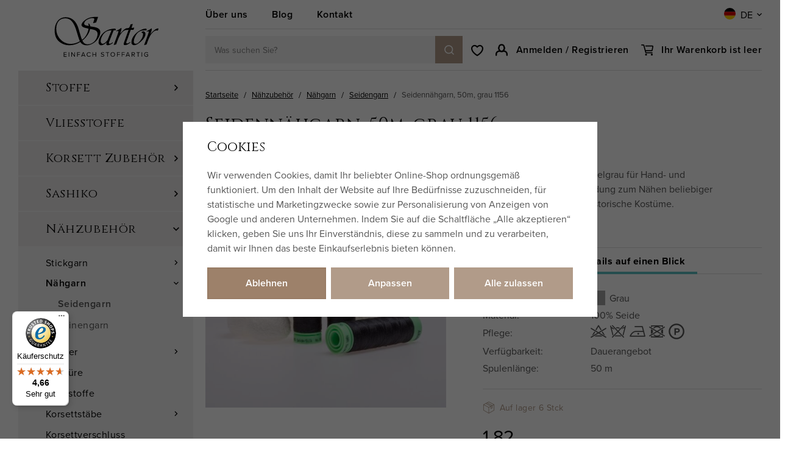

--- FILE ---
content_type: text/html; charset=UTF-8
request_url: https://www.sartor-stoffe.de/seidennahgarn-50m-grau-1156_z13308/
body_size: 29431
content:
<!DOCTYPE html>


                     
    
         
            
   

    
        
    

   
   
   


<html class="no-js lang-de" lang="de">
<head>
   <meta charset="utf-8">
   
      <meta name="author" content="Sartor">
   

   <meta name="web_author" content="wpj.cz">

   
      <meta name="description" content="Reiner Seidenfaden für Hand- und Maschinennähen. Verwendung zum Nähen beliebiger Kleidungsstücke aus Seide sowie für historische Kostüme.">
   

   
               <meta name="robots" content="index, follow">
         

         <meta name="viewport" content="width=device-width, initial-scale=1">
   
   <meta property="og:title" content="Seidennähgarn, dunkelgrau - SARTOR STOFFE">
      
         <meta property="og:image" content="https://www.sartor-stoffe.de/data/tmp/108/2/55922_108.jpg?1681820653_1">
   
   <meta property="og:url" content="https://www.sartor-stoffe.de/seidennahgarn-50m-grau-1156_z13308/">
   <meta property="og:type" content="website">

   
   

   
      <title>Seidennähgarn, dunkelgrau - SARTOR STOFFE</title>
   

   
      
   <link href="https://fonts.googleapis.com/css2?family=Cinzel&family=Open+Sans:ital,wght@0,400;0,600;0,700;1,400;1,700&display=swap"
         rel="stylesheet">
   <link rel="stylesheet" href="https://use.typekit.net/hma6eig.css">


      
         <link rel="stylesheet" href="/web/build/app.79d1dd9f.css">
         
      
   <link rel="stylesheet" href="/web/build/product.f66305cc.css">

   

   
         <link rel="canonical" href="https://www.sartor-stoffe.de/seidennahgarn-50m-grau-1156_z13308/">
   

   
         

   
   <link rel="shortcut icon" href="/templates/images/favicon.ico">
   
   
   <link rel="apple-touch-icon" sizes="144x144" href="/templates/images/share/apple-touch-icon.png">
   <link rel="icon" type="image/png" sizes="32x32" href="/templates/images/share/favicon-32x32.png">
   <link rel="icon" type="image/png" sizes="16x16" href="/templates/images/share/favicon-16x16.png">
   <link rel="manifest" href="/templates/images/share/site.webmanifest">
   <meta name="msapplication-TileColor" content="#da532c">
   <meta name="theme-color" content="#ffffff">

   <link rel="search" href="/suchen/" type="text/html">

   <script src="/common/static/js/sentry-6.16.1.min.js"></script>

<script>
   Sentry.init({
      dsn: 'https://bdac53e35b1b4424b35eb8b76bcc2b1a@sentry.wpj.cz/9',
      allowUrls: [
         /www\.sartor-stoffe\.de\//
      ],
      denyUrls: [
         // Facebook flakiness
         /graph\.facebook\.com/i,
         // Facebook blocked
         /connect\.facebook\.net\/en_US\/all\.js/i,
         // Chrome extensions
         /extensions\//i,
         /^chrome:\/\//i,
         /kupshop\.local/i
      ],
      beforeSend(event) {
         if (!/FBA[NV]|PhantomJS|SznProhlizec/.test(window.navigator.userAgent)) {
            return event;
         }
      },
      ignoreErrors: [
         // facebook / ga + disabled cookies
         'fbq is not defined',
         'Can\'t find variable: fbq',
         '_gat is not defined',
         'AW is not defined',
         'Can\'t find variable: AW',
         'url.searchParams.get', // gtm koza
         // localstorage not working in incoginto mode in iOS
         'The quota has been exceeded',
         'QuotaExceededError',
         'Undefined variable: localStorage',
         'localStorage is null',
         'The operation is insecure',
         "Failed to read the 'localStorage'",
         "gtm_",
         "Can't find variable: glami",
      ]
   });

   Sentry.setTag("web", "prod_sartor_db");
   Sentry.setTag("wbpck", 1);
   Sentry.setTag("adm", 0);
   Sentry.setTag("tpl", "x");
   Sentry.setTag("sentry_v", "6.16.1");
</script>

   <script>
   window.wpj = window.wpj || {};
   wpj.onReady = wpj.onReady || [];
   wpj.jsShop = wpj.jsShop || {events:[]};

   window.dataLayer = window.dataLayer || [];
   function gtag() {
      window.dataLayer.push(arguments);
   }
   window.wpj.cookie_bar_send = true;

   wpj.getCookie = (sKey) => decodeURIComponent(
      document.cookie.replace(
         new RegExp(
            '(?:(?:^|.*;)\\s*' +
            encodeURIComponent(sKey).replace(/[\-\.\+\*]/g, '\\$&') +
            '\\s*\\=\\s*([^;]*).*$)|^.*$'
         ),
         '$1'
      )
   ) || null;

      var consents = wpj.getCookie('cookie-bar')?.split(',');

   if (!(consents instanceof Array)){
      consents = [];
   }

   consents_fields = {
      ad_storage: consents.includes('ad_storage') ? 'granted' : 'denied',
      ad_user_data: consents.includes('ad_storage') ? 'granted' : 'denied',
      ad_personalization: consents.includes('ad_storage') ? 'granted' : 'denied',
      personalization_storage: consents.includes('personalization_and_functionality_storage') ? 'granted' : 'denied',
      functionality_storage: 'granted',
      analytics_storage: consents.includes('analytics_storage') ? 'granted' : 'denied',
   };
   gtag('consent', 'default', consents_fields);

   gtag("set", "ads_data_redaction", true);

   dataLayer.push({
      'event': 'defaultConsent',
      'consents' : consents_fields,
      'version': 'v0'
   });
   </script>

<script>
   wpj.data = wpj.data || { };

   
   

   

   
</script>


   

         <meta name="google-site-verification" content="SrSz-6h3f32gaRTJ2AhyheebDPOBpfqmo5Ou2vuT-SA">
   
   
   
   
             <script async src="https://www.googletagmanager.com/gtag/js?id=G-9VYQ28W84X"></script>
   
   <script>
      <!-- Global site tag (gtag.js) - Google Analytics 4 -->
      gtag('config', 'G-9VYQ28W84X');
   </script>

      

   

     <script type="text/javascript">page_data = {"page":{"language":"de","title":"Seidenn\u00e4hgarn, 50m, grau 1156","path":"\/seidennahgarn-50m-grau-1156_z13308\/","currency":"EUR","currencyRate":"24.00000000","type":"product"},"user":{"cartId":"no-cartID","userType":"anonymous","cookie_bar":false},"resetRefferer":false,"google_tag_params":{"ecomm_pagetype":"product","ecomm_prodid":13308,"ecomm_totalvalue":"1.82"},"product":{"prodId":13308,"prodIdProduct":13308,"prodEAN":202011156,"prodCode":"202-01-1156","prodDiscountPercent":0,"prodHasVariations":false,"prodVat":0,"prodCategory":"Seidengarn","prodName":"Seidenn\u00e4hgarn, 50m, grau 1156","prodPrice":"1.82","prodPriceVat":"0","prodPriceWithVat":"1.82","prodPriceWithoutVat":"1.82"}};dataLayer.push(page_data);</script><script type="text/javascript" src="/common/static/wpj/wpj.gtm.js?v2"></script><script>var hash = location.href.split("#")[1] || "";old_gtm_getDetailImpressions(hash, 'DetailImpressions');</script>      <!-- Google Tag Manager -->
   <script data-cookieconsent="ignore">(function(w,d,s,l,i) {w[l] = w[l] || [];w[l].push({'gtm.start': new Date().getTime(), event: 'gtm.js'});
         var f = d.getElementsByTagName(s)[0],j=d.createElement(s),dl=l != 'dataLayer' ? '&l=' + l : '';
         j.async = true;j.src='//www.googletagmanager.com/gtm.js?id=' + i + dl;f.parentNode.insertBefore(j, f);
      })(window, document, 'script', 'dataLayer', 'GTM-PVW34H8');</script>
   <!-- End Google Tag Manager -->
</head>
<body >



<!-- Google Tag Manager -->
   <noscript>
       <iframe src="//www.googletagmanager.com/ns.html?id=GTM-PVW34H8" height="0" width="0" style="display:none;visibility:hidden"></iframe>
   </noscript>
<!-- End Google Tag Manager -->


   
      
      <div class="header-replacement" data-header-replacement></div>
      <header class="header" data-fixed-header>
         <div class="container layout-container">
            <div class="row">
               <div class="col-lg-3 layout-sidebar">
                  <a href="/" title="SARTOR STOFFE – einfach stoffartig" class="header-logo">
                                             <img src="/templates/images/logo-de.svg?v=1" alt="SARTOR STOFFE – einfach stoffartig" width="186" height="90">
                                       </a>
               </div>
               <div class="col-lg-9 layout-content">
                  <div class="header-top">
                     
<div class="header-top-nav">
    
   <ul class="">
                 <li class=" item-79">
             <a href="/beitrag/36/sartor-story/" >
                 Über uns
             </a>
                        </li>
                 <li class=" item-80">
             <a href="/blog/8/" >
                 Blog
             </a>
                        </li>
                 <li class=" item-50">
             <a href="/kontakt" >
                 Kontakt
             </a>
                        </li>
          </ul>

</div>

                     <div class="header-localize-wrapper">
      <div class="header-localize" data-header-localize>
      <span class="localize-trigger">
         <span class="country-flag"
               style="background-image: url('/common/static/images/flags/de.svg')"></span>
                     DE
               </span>
      <ul>
                     <li>
               <a href="/change-language/cs/">
                  <span class="country-flag"
                        style="background-image: url('/common/static/images/flags/cz.svg')"></span>
                  CZ
               </a>
            </li>
                              <li>
               <a href="/change-language/en/">
                  <span class="country-flag"
                        style="background-image: url('/common/static/images/flags/gb.svg')"></span>
                  EN
               </a>
            </li>
                        </ul>
   </div>
</div>
                  </div>

                  <div class="header-bottom">
                     <a href="/" title="SARTOR STOFFE – einfach stoffartig" class="header-logo">
                                                   <img src="/templates/images/logo-de.svg?v=1" alt="SARTOR STOFFE – einfach stoffartig" width="186" height="90">
                                             </a>

                                          <div class="header-search-inline">
   <form method="get" action="/suchen/">
      <input type="text" name="search" value="" maxlength="100" class="form-control autocomplete-control"
             placeholder="Was suchen Sie?" autocomplete="off" data-search-input>
      <button name="submit" type="submit" value="Suche"
              class="btn btn-search btn-primary fc icons_search" aria-label="Suche"></button>
         </form>
</div>

                     <div class="header-icons">
                        <div class="header-search header-icon">
                           <a href="" data-toggle="search">
                              <span class="fc icons_search"></span>
                           </a>
                        </div>

                        <div class="header-wishlist header-icon" data-cartbox-favorites data-cartbox-favorites-link
                             data-url="/">
                           
                           <a href="/lieblingsprodukte/">
                              <span class="fc icons_heart"></span>
                              <span class="count">0</span>
                           </a>
                           <div class="cartbox cartbox-favorites" data-cartbox-favorites>
                                                         </div>
                        </div>

                        <div class="header-login header-icon" data-cartbox-login>
                           <a href="/anmeldung/" class="cart-signin">
                              <span class="fc icons_user">
                                                               </span>
                                                               <span class="text">Anmelden / Registrieren</span>
                                                         </a>
                           <div class="cartbox cartbox-login" data-cartbox-login>
         <div class="row">
         <div class="col-lg-6">
            <h3>Anmelden</h3>
            <form method="post" action="/anmeldung/">
               <input type="hidden" name="url" value="/seidennahgarn-50m-grau-1156_z13308/">

               <div class="form-group">
                  <label>E-mail:</label>
                  <input type="email" name="login" value="" placeholder="E-mail"
                         class="form-control">
               </div>
               <div class="form-group">
                  <label>Passwort:</label>
                  <input type="password" name="password" value="" placeholder="Passwort" class="form-control">
               </div>
               <input class="btn btn-primary" type="submit" value="Anmelden" name="Submit">
            </form>
               <div class="oauth-login">
      <p class="text-center">oder</p>
      <div class="oauth-buttons">
                     <a href="/login-bind/facebook" class="btn fb"><span class="icon"></span><span class="text">Facebook Login</span></a>
                              <a href="/login-bind/google" class="btn gp"><span class="icon"></span><span class="text">Google Login</span></a>
               </div>
   </div>
            <p><a href="/anmeldung-passwort/">Passwort vergessen?</a></p>
         </div>
         <div class="col-lg-6 registration-hover">
            <h3>Sie haben noch keinen Account?</h3>
            <p><strong>Registrieren Sie sich bei Sartor für tolle Vorteile:</strong></p>
            <div class="w-text"><ul><li>Rabatt beim ersten Einkauf</li><li>Liste Ihrer Lieblingsartikel</li><li>Einfacher Zugang zu Ihren Bestellungen</li><li>Spezielle, nur für Mitglieder zugängliche Rabatte</li><li>Einfache Rückgabe</li></ul></div>
            <a href="/registrieren/" class="btn btn-primary">Registieren</a>
         </div>
      </div>
   </div>
                        </div>

                        <div class="header-cart header-icon " data-cartbox-enable>
   <a href="/warenkorb/" data-header-cart-link data-reload="cart-info">
      <span class="fc icons_cart"></span>
               <span class="price">Ihr Warenkorb ist leer</span>
         </a>
</div>


<div class="cartbox-focus" data-cartbox>
    
       <div class="cartbox-alsobought" data-cartbox-alsobought data-url="/warenkorb/">
          <h3>Fehlt noch etwas?</h3>
          <div data-print_alsobought></div>
       </div>

       <div class="cartbox-header">
           
              <h3>Warenkorb</h3>
           
          <a href="#" class="fc lightbox_close" data-cartbox-hide></a>
       </div>
    

   <div class="cartbox-product-list" data-simplebar data-simplebar-auto-hide="false">
      <div data-reload="cartbox-products">
                     <div class="cartbox-empty">
               <h4>Ihr Warenkorb ist leider leer. Lassen Sie uns das ändern.</h4>
               <img src="/templates/images/empty_cart.png" class="img-responsive" width="100">
               <p><strong>Tipp: </strong>Entdecken Sie unsere <a href="/neuheiten/">Neuheiten</a></p>
               <p>Sie brauchen Tipps? Besuchen Sie unseren <a href="/blog/8/">Blog</a></p>
            </div>
               </div>
   </div>


   <div class="cartbox-footer" data-reload="cartbox-footer">
         </div>

</div>
<div class="cartbox-bg" data-cartbox></div>
<div class="cartbox-overlay" data-cartbox data-cartbox-hide></div>


                        <div class="header-burger header-icon">
                           <a href="" data-toggle="burger">
                              <span>
                                 <span class="fc icons_burger"></span>
                                 <strong>Menü</strong>
                              </span>
                           </a>
                        </div>
                     </div>
                  </div>
               </div>
            </div>
         </div>
      </header>
      <div class="header-search-outer">
   <div class="header-search-inner" data-search-form>
      <div class="container">
         <form method="get" role="search" action="/suchen/">
            <input type="text" name="search" value="" maxlength="100" class="form-control autocomplete-control"
                   placeholder="Suchbegriff" aria-label="Suchbegriff" autocomplete="off" data-search-input>
            <button name="submit" type="submit" value="Suche" class="btn btn-primary btn-block"><span>Suche</span></button>
            <button class="search-toggle" data-toggle="search" aria-label="Schließen"><i class="fc lightbox_close"></i></button>
         </form>
      </div>
   </div>
</div>


   <script id="productSearch" type="text/x-dot-template">
            <div class="container autocomplete-inner">
         
         {{? it.items.Produkty || it.items.Kategorie || it.items.Vyrobci || it.items.Clanky || it.items.Stranky }}

         <div class="autocomplete-wrapper">
            {{? it.items.Kategorie }}
            <div class="autocomplete-categories">
               
               <p class="title-default">Kategorie</p>
               
               <ul>
                  {{~it.items.Kategorie.items :item :index}}
                  <li data-autocomplete-item="section">
                     <a href="/presmerovat/?type=category&id={{=item.id}}">{{=item.label}}</a>
                  </li>
                  {{~}}
               </ul>
            </div>
            {{?}}

            {{? it.items.Vyrobci }}
            <div class="autocomplete-categories">
               <p class="title-default">Marken</p>
               <ul>
                  {{~it.items.Vyrobci.items :item :index}}
                  <li data-autocomplete-item="section">
                     <a href="/presmerovat/?type=producer&id={{=item.id}}">{{=item.label}}</a>
                  </li>
                  {{~}}
               </ul>
            </div>
            {{?}}

            {{? it.items.Produkty }}
            <div class="autocomplete-products">
               
               <p class="title-default">Artikel</p>
               
               <ul>
                  {{~it.items.Produkty.items :item :index}}
                  {{? index < 4 }}
                  <li class="autocomplete-product-item" data-autocomplete-item="product">
                     <a href="/presmerovat/?type=product&id={{=item.id}}">
                        <div class="img">
                           {{? item.image }}
                           <img src="{{=item.image}}" alt="{{=item.label}}" class="img-fluid">
                           {{??}}
                           <img src="/common/static/images/no-img.png" alt="{{=item.label}}" class="img-fluid">
                           {{?}}
                        </div>
                        <span class="title">{{=item.label}}</span>
                        
                        
                                                        
                               {{? item.price }}
                               <span class="price">{{=item.price}}</span>
                               {{?}}
                            
                                                    
                        
                     </a>
                  </li>
                  {{?}}
                  {{~}}
               </ul>
            </div>
            {{?}}

            
            <div class="ac-showall d-showall" data-autocomplete-item="show-all">
               <a href="" class="btn btn-primary btn-block">Alle Ergebnisse anzeigen</a>
            </div>
            
         </div>

         <div class="autocomplete-side">
            {{? it.items.Clanky }}
            <div class="autocomplete-articles">
               <p class="title-default">Artikel</p>
               <ul>
                  {{~it.items.Clanky.items :item :index}}
                  {{? index < 2 }}
                  <li data-autocomplete-item="section">
                     <a href="/presmerovat/?type=article&id={{=item.id}}">
                        {{? item.photo }}
                        <img src="{{=item.photo}}" alt="{{=item.label}}" width="200" height="143" class="img-fluid">
                        {{?}}
                        {{=item.label}}
                     </a>
                  </li>
                  {{?}}
                  {{~}}
               </ul>
            </div>
            {{?}}
            {{? it.items.Stranky }}
            <div class="autocomplete-pages">
               <p class="title-default">Andere</p>
               <ul>
                  {{~it.items.Stranky.items :item :index}}
                  <li data-autocomplete-item="section">
                     <a href="{{=item.url}}">
                        {{=item.label}}
                     </a>
                  </li>
                  {{~}}
               </ul>
            </div>
            {{?}}
            
            <div class="ac-showall resp-showall" data-autocomplete-item="show-all">
               <a href="" class="btn btn-primary btn-block">Alle Ergebnisse anzeigen</a>
            </div>
            
         </div>

         

         {{??}}
         <div class="autocomplete-noresult">
            <p>
               
               Kein Ergebnis
               
            </p>
         </div>
         {{?}}
         
      </div>
   </script>



      <script>
      
      
      wpj.onReady.push(function () {
         $('[data-search-input]').productSearch({
                        
         });
      });
            
   </script>


   
   
   
   <main class="main product-main">
      <div class="container layout-container">
         <div class="row">
            <div class="col-lg-3 layout-sidebar">
               <aside class="sidebar">
   

    <div class="sidebar-menu" data-sections="sidebar"><ul class="level-0"><li class="nav-item has-submenu" data-navitem="116"><a href="/stoffe-meterware/" class="nav-link">Stoffe</a><div class="fc icons_carret-right show-more"></div><ul class="level-1"><li class="nav-item has-submenu" data-navitem="122"><a href="/seidenstoffe/" class="nav-link">Seidenstoffe</a><div class="fc icons_carret-right show-more"></div><ul class="level-2"><li class="nav-item " data-navitem="399"><a href="/seide-meterware-einfach-zum-naehen/" class="nav-link">Für Anfänger</a></li><li class="nav-item " data-navitem="141"><a href="/brautseiden-stoffe/" class="nav-link">Brautseide</a></li><li class="nav-item " data-navitem="202"><a href="/gemusterte-seidenstoffe/" class="nav-link">Gemusterte Seide</a></li><li class="nav-item " data-navitem="142"><a href="/seidenchiffon-stoffe/" class="nav-link">Chiffon</a></li><li class="nav-item " data-navitem="143"><a href="/seiden-georgette-stoffe/" class="nav-link">Georgette</a></li><li class="nav-item " data-navitem="144"><a href="/seidenorganza-stoffe/" class="nav-link">Organza</a></li><li class="nav-item " data-navitem="145"><a href="/habotai-ponge-seide-stoffe/" class="nav-link">Habotai</a></li><li class="nav-item " data-navitem="146"><a href="/voile-seide-baumwolle-stoffe/" class="nav-link">Voile</a></li><li class="nav-item " data-navitem="147"><a href="/seide-twill-stoffe/" class="nav-link">Twill</a></li><li class="nav-item " data-navitem="151"><a href="/seidenkrepp-stoffe/" class="nav-link">Krepp</a></li><li class="nav-item " data-navitem="149"><a href="/seidensatin-stoffe/" class="nav-link">Satin</a></li><li class="nav-item " data-navitem="148"><a href="/seidentaft-stoffe/" class="nav-link">Taft</a></li><li class="nav-item " data-navitem="153"><a href="/dupionseide-meterware/" class="nav-link">Dupion</a></li><li class="nav-item " data-navitem="161"><a href="/seidensamt-stoffe/" class="nav-link">Samt</a></li><li class="nav-item " data-navitem="155"><a href="/seidenjersey-stoffe/" class="nav-link">Jersey</a></li><li class="nav-item " data-navitem="168"><a href="/bouretteseide/" class="nav-link">Bourette Seide</a></li><li class="nav-item " data-navitem="163"><a href="/wildseide-stoffe/" class="nav-link">Wildseide</a></li><li class="nav-item " data-navitem="162"><a href="/indische-seiden-stoffe/" class="nav-link">Indische Seide</a></li><li class="nav-item " data-navitem="169"><a href="/seiden-mischgewebe-meterware/" class="nav-link">Seiden-Mix</a></li></ul></li><li class="nav-item has-submenu" data-navitem="412"><a href="/kunstseide-meterware/" class="nav-link">Kunstseide</a><div class="fc icons_carret-right show-more"></div><ul class="level-2"><li class="nav-item " data-navitem="413"><a href="/taftstoffe-meterware/" class="nav-link">Taft</a></li><li class="nav-item " data-navitem="414"><a href="/duchesse-satin-stoffe/" class="nav-link">Duchesse</a></li><li class="nav-item " data-navitem="417"><a href="/satin-stoffe-meterware/" class="nav-link">Satin</a></li></ul></li><li class="nav-item has-submenu" data-navitem="123"><a href="/leinenstoffe/" class="nav-link">Leinenstoffe</a><div class="fc icons_carret-right show-more"></div><ul class="level-2"><li class="nav-item " data-navitem="115"><a href="/boehmisches-leinen/" class="nav-link">Böhmisches Leinen</a></li><li class="nav-item " data-navitem="245"><a href="/feines-leinen-meterware/" class="nav-link">Feinleinen</a></li><li class="nav-item " data-navitem="379"><a href="/altes-leinen/" class="nav-link">Alte Leinen</a></li><li class="nav-item " data-navitem="170"><a href="/ramie-hanf-stoffe/" class="nav-link">Ramie und Hanfstoffe</a></li><li class="nav-item " data-navitem="221"><a href="/leinwand-leinen-meterware/" class="nav-link">Leinwand Leinen</a></li><li class="nav-item " data-navitem="235"><a href="/leinen-koeper-stoffe/" class="nav-link">Leinenköper</a></li><li class="nav-item " data-navitem="247"><a href="/wasserdichte-leinenstoffe/" class="nav-link">Wasserdichte Leinen</a></li></ul></li><li class="nav-item has-submenu" data-navitem="124"><a href="/wollstoffe/" class="nav-link">Wollstoffe</a><div class="fc icons_carret-right show-more"></div><ul class="level-2"><li class="nav-item " data-navitem="237"><a href="/wolltuch-tuchloden-meterware/" class="nav-link">Wolltuch</a></li><li class="nav-item " data-navitem="283"><a href="/merinowolle-meterware/" class="nav-link">Merino</a></li><li class="nav-item " data-navitem="433"><a href="/feiner-wollstoff/" class="nav-link">Feiner Wollstoff</a></li></ul></li><li class="nav-item has-submenu" data-navitem="199"><a href="/baumwollstoffe/" class="nav-link">Baumwolle</a><div class="fc icons_carret-right show-more"></div><ul class="level-2"><li class="nav-item " data-navitem="537"><a href="/spanische-baumwolle/" class="nav-link">aus Spanien</a></li><li class="nav-item " data-navitem="538"><a href="/japanische-baumwolle/" class="nav-link">aus Japan</a></li><li class="nav-item " data-navitem="368"><a href="/sashiko-stoffe" class="nav-link">Sashiko-Stoffe</a></li></ul></li><li class="nav-item has-submenu" data-navitem="125"><a href="/viskose-stoffe/" class="nav-link">Viskose</a><div class="fc icons_carret-right show-more"></div><ul class="level-2"><li class="nav-item " data-navitem="340"><a href="/viskosestoffe/" class="nav-link">Viscose</a></li><li class="nav-item " data-navitem="327"><a href="/ecovero-stoffe/" class="nav-link">EcoVero</a></li><li class="nav-item " data-navitem="128"><a href="/cupro-stoffe/" class="nav-link">Cupro</a></li><li class="nav-item " data-navitem="127"><a href="/modal-stoffe/" class="nav-link">Modal</a></li><li class="nav-item " data-navitem="126"><a href="/lyocell-stoffe/" class="nav-link">Lyocell</a></li><li class="nav-item " data-navitem="349"><a href="https://www.sartor.cz/latky-z-umeleho-hedvabi-dysesy/" class="nav-link">Duchesse</a></li></ul></li><li class="nav-item " data-navitem="200"><a href="/mischgewebe-stoffe/" class="nav-link">Mischgewebe</a></li><li class="nav-item has-submenu" data-navitem="120"><a href="/brokatstoffe-meterware/" class="nav-link">Brokatstoffe</a><div class="fc icons_carret-right show-more"></div><ul class="level-2"><li class="nav-item " data-navitem="203"><a href="/jacquardstoffe/" class="nav-link">Klassiker</a></li><li class="nav-item " data-navitem="139"><a href="/historische-brokatstoffe/" class="nav-link">Historisch</a></li><li class="nav-item " data-navitem="140"><a href="/trachtenstoffe-brokate/" class="nav-link">Trachten</a></li></ul></li><li class="nav-item has-submenu" data-navitem="121"><a href="/historische-stoffe-meterware/" class="nav-link">Historische Stoffe</a><div class="fc icons_carret-right show-more"></div><ul class="level-2"><li class="nav-item " data-navitem="194"><a href="/textilreproduktionen/" class="nav-link">Textilreproduktionen </a></li><li class="nav-item " data-navitem="341"><a href="/leinen-baumwolle-meterware/" class="nav-link">Halbleinen</a></li><li class="nav-item " data-navitem="195"><a href="/historische-leinen/" class="nav-link">100% Leinen</a></li><li class="nav-item " data-navitem="196"><a href="/historische-wollstoffe/" class="nav-link">100% Wollstoffe</a></li><li class="nav-item " data-navitem="197"><a href="/seide-fuer-historische-kostueme/" class="nav-link">100% Seide</a></li></ul></li><li class="nav-item has-submenu" data-navitem="415"><a href="/abendkleider-stoffe/" class="nav-link">Abendkleider Stoffe</a><div class="fc icons_carret-right show-more"></div><ul class="level-2"><li class="nav-item " data-navitem="416"><a href="/umele-hedvabi-metraz" class="nav-link">Kunstseide</a></li></ul></li><li class="nav-item has-submenu" data-navitem="134"><a href="/hochzeitsstoffe/" class="nav-link">Hochzeitsstoffe</a><div class="fc icons_carret-right show-more"></div><ul class="level-2"><li class="nav-item " data-navitem="171"><a href="/brautstoffe/" class="nav-link">Brautstoffe</a></li><li class="nav-item " data-navitem="172"><a href="/brautspitzen/" class="nav-link">Brautspitze</a></li><li class="nav-item " data-navitem="173"><a href="/hochzeitskleid-tuell/" class="nav-link">Hochzeitskleid Tüll</a></li></ul></li><li class="nav-item " data-navitem="137"><a href="/korsett-stoffe/" class="nav-link">Korsett Stoffe</a></li><li class="nav-item " data-navitem="133"><a href="/kleiderstoffe/" class="nav-link">Kleiderstoffe</a></li><li class="nav-item " data-navitem="135"><a href="/stoffe-mit-mustern/" class="nav-link">Bedruckte Stoffe</a></li><li class="nav-item has-submenu" data-navitem="372"><a href="/designer-stoffe/" class="nav-link">Designerstoffe</a><div class="fc icons_carret-right show-more"></div><ul class="level-2"><li class="nav-item " data-navitem="373"><a href="/nani-iro/" class="nav-link">nani IRO</a></li><li class="nav-item " data-navitem="374"><a href="/atelier-brunette/" class="nav-link">Atelier Brunette</a></li><li class="nav-item " data-navitem="205"><a href="/sartorbohemia-stoffe/" class="nav-link">Sartor Bohemia</a></li></ul></li><li class="nav-item " data-navitem="326"><a href="/trachtenstoffe-meterware/" class="nav-link">Trachtenstoffe</a></li><li class="nav-item " data-navitem="130"><a href="/spitzenstoffe/" class="nav-link">Spitzen</a></li><li class="nav-item " data-navitem="131"><a href="/tuellstoffe/" class="nav-link">Tülle</a></li><li class="nav-item " data-navitem="129"><a href="/strickstoff-meterware/" class="nav-link">Strickstoffe</a></li><li class="nav-item has-submenu" data-navitem="132"><a href="/futterstoffe/" class="nav-link">Futterstoffe</a><div class="fc icons_carret-right show-more"></div><ul class="level-2"><li class="nav-item " data-navitem="227"><a href="/futterstoffe-seide/" class="nav-link">Seidenfutterstoffe</a></li><li class="nav-item " data-navitem="228"><a href="/futterstoffe-viskose/" class="nav-link">Viskosenfutterstoffe</a></li><li class="nav-item " data-navitem="293"><a href="/futterstoffe-leinen/" class="nav-link">Leinenfutterstoffe</a></li></ul></li><li class="nav-item has-submenu" data-navitem="136"><a href="/dekostoffe/" class="nav-link">Dekostoffe</a><div class="fc icons_carret-right show-more"></div><ul class="level-2"><li class="nav-item " data-navitem="238"><a href="/bettwaesche-stoffe-meterware/" class="nav-link">Bettwäsche Stoffe</a></li><li class="nav-item " data-navitem="240"><a href="/gardinenstoffe/" class="nav-link">Gardinenstoffe</a></li><li class="nav-item " data-navitem="242"><a href="/vorhangstoffe/" class="nav-link">Vorhangstoffe</a></li><li class="nav-item " data-navitem="243"><a href="/kissen-stoffe/" class="nav-link">Kissenstoffe</a></li></ul></li><li class="nav-item " data-navitem="188"><a href="/reduzierte-stoffe/" class="nav-link">Reduzierte Stoffe</a></li></ul></li><li class="nav-item " data-navitem="178"><a href="/vliesstoffe/" class="nav-link">Vliesstoffe</a></li><li class="nav-item has-submenu" data-navitem="411"><a href="/korsett-material/" class="nav-link">Korsett Zubehör</a><div class="fc icons_carret-right show-more"></div><ul class="level-1"><li class="nav-item has-submenu" data-navitem="419"><a href="/korsett-staebe-tunnelbaender/" class="nav-link">Korsettstäbe</a><div class="fc icons_carret-right show-more"></div><ul class="level-2"><li class="nav-item " data-navitem="258"><a href="/spiralfedern/" class="nav-link">Spiralfedern</a></li><li class="nav-item " data-navitem="259"><a href="/stahlfedern/" class="nav-link">Stahlfedern</a></li><li class="nav-item " data-navitem="260"><a href="/plastikstaebe/" class="nav-link">Plastikstäbe</a></li></ul></li><li class="nav-item " data-navitem="180"><a href="/oesen-tuellen/" class="nav-link">Ösen und Tüllen</a></li><li class="nav-item " data-navitem="422"><a href="/korsettverschluss/" class="nav-link">Korsettverschluss</a></li><li class="nav-item " data-navitem="177"><a href="/baumwollkordeln/" class="nav-link">Schnüre</a></li></ul></li><li class="nav-item has-submenu" data-navitem="355"><a href="/sashiko/" class="nav-link">Sashiko</a><div class="fc icons_carret-right show-more"></div><ul class="level-1"><li class="nav-item " data-navitem="367"><a href="/sashiko-garn/" class="nav-link">Sashiko-Garn</a></li><li class="nav-item " data-navitem="371"><a href="/sashiko-nadeln/" class="nav-link">Sashiko Nadeln</a></li><li class="nav-item " data-navitem="369"><a href="/sashiko-stoffe/" class="nav-link">Sashiko-Stoffe</a></li><li class="nav-item " data-navitem="370"><a href="/sashiko-sets/" class="nav-link">Sashiko-Sets</a></li></ul></li><li class="nav-item has-submenu" data-navitem="117"><a href="/naehzubehoer-kurzwaren/" class="nav-link">Nähzubehör</a><div class="fc icons_carret-right show-more"></div><ul class="level-1"><li class="nav-item has-submenu" data-navitem="354"><a href="/stickgarn/" class="nav-link">Stickgarn</a><div class="fc icons_carret-right show-more"></div><ul class="level-2"><li class="nav-item " data-navitem="174"><a href="/stickgarn-reine-naturseide/" class="nav-link">Naturseide Stickgarn</a></li><li class="nav-item " data-navitem="366"><a href="/sashiko-garn" class="nav-link">Sashiko-Garn</a></li></ul></li><li class="nav-item has-submenu" data-navitem="175"><a href="/naehgarn/" class="nav-link">Nähgarn</a><div class="fc icons_carret-right show-more"></div><ul class="level-2"><li class="nav-item " data-navitem="356"><a href="/seidengarn/" class="nav-link">Seidengarn</a></li><li class="nav-item " data-navitem="357"><a href="/leinengarn/" class="nav-link">Leinengarn</a></li></ul></li><li class="nav-item has-submenu" data-navitem="176"><a href="/baender/" class="nav-link">Bänder</a><div class="fc icons_carret-right show-more"></div><ul class="level-2"><li class="nav-item " data-navitem="256"><a href="/seidenbaender/" class="nav-link">Seidenbänder</a></li></ul></li><li class="nav-item " data-navitem="429"><a href="/nahzubehor_k117/korsettschnurung_k429/" class="nav-link">Schnüre</a></li><li class="nav-item " data-navitem="431"><a href="/nahzubehor_k117/vliesstoffe_k431/" class="nav-link">Vliesstoffe</a></li><li class="nav-item has-submenu" data-navitem="179"><a href="/nahzubehor_k117/korsettstabe-und-tunnelbander_k179/" class="nav-link">Korsettstäbe</a><div class="fc icons_carret-right show-more"></div><ul class="level-2"><li class="nav-item " data-navitem="424"><a href="/nahzubehor_k117/korsettstabe-und-tunnelbander_k179/korsett-spiralfedern_k424/" class="nav-link">Spiralfedern</a></li><li class="nav-item " data-navitem="425"><a href="/nahzubehor_k117/korsettstabe-und-tunnelbander_k179/korsett-federstahlstabchen_k425/" class="nav-link">Stahlfedern</a></li><li class="nav-item " data-navitem="427"><a href="/plastove-kostice-na-korzety/" class="nav-link">Plastikstäbe</a></li></ul></li><li class="nav-item " data-navitem="432"><a href="/nahzubehor_k117/korsettverschluss_k432/" class="nav-link">Korsettverschluss</a></li><li class="nav-item " data-navitem="430"><a href="/nahzubehor_k117/osen-und-tullen_k430/" class="nav-link">Ösen und Tüllen</a></li></ul></li><li class="nav-item has-submenu" data-navitem="119"><a href="/rabatte/" class="nav-link">Angebote %</a><div class="fc icons_carret-right show-more"></div><ul class="level-1"><li class="nav-item " data-navitem="193"><a href="/stoffausverkauf/" class="nav-link">Stoffausverkauf</a></li><li class="nav-item has-submenu" data-navitem="192"><a href="/restposten-stoffe/" class="nav-link">Restposten</a><div class="fc icons_carret-right show-more"></div><ul class="level-2"><li class="nav-item " data-navitem="587"><a href="/stoffreste-erste-wahl/" class="nav-link">Stoffreste 1. Wahl</a></li><li class="nav-item " data-navitem="585"><a href="/fehlerhafte-stoffreste/" class="nav-link">Stoffreste 2. Wahl</a></li></ul></li><li class="nav-item " data-navitem="189"><a href="/Verguenstigtes-naehzubehoer/" class="nav-link">Andere reduzierte Artikel</a></li></ul></li><li class="nav-item " data-navitem="190"><a href="/geschenkgutscheine/" class="nav-link">Gutscheine</a></li><li class="nav-item has-submenu" data-navitem="208"><a href="/neuheiten/" class="nav-link">Neuheiten</a><div class="fc icons_carret-right show-more"></div><ul class="level-1"><li class="nav-item " data-navitem="210"><a href="/neue-leinenstoffe/" class="nav-link">Neue Leinenstoffe</a></li><li class="nav-item " data-navitem="452"><a href="/neue-vintage-leinen/" class="nav-link">Neue Vintage Leinen</a></li><li class="nav-item " data-navitem="209"><a href="/neue-brokate/" class="nav-link">Neue Brokate</a></li><li class="nav-item " data-navitem="440"><a href="/stoffreste-neuigkeiten/" class="nav-link">Neue Stoffreste</a></li><li class="nav-item " data-navitem="442"><a href="/korsett-zubehoer-neuigkeiten/" class="nav-link">Neues Korsett Zubehör </a></li></ul></li></ul></div> 
   <script>
      wpj.onReady.push(function() {
                           $('[data-sections="sidebar"] [data-navitem="' + 117 +'"]').addClass('opened').addClass('active');
                  $('[data-sections="sidebar"] [data-navitem="' + 175 +'"]').addClass('opened').addClass('active');
                  $('[data-sections="sidebar"] [data-navitem="' + 356 +'"]').addClass('opened').addClass('active');
                        });
   </script>


   <div class="sidebar-contact-box">
   <h2>Kontakt</h2>
   <p>Wir helfen Ihnen gerne bei Ihrer Auswahl und bei Fragen zu Ihrem Kauf</p>
     <span class="fc icons_phone"><a href="tel:15226944516">+49 (0) 15226944516</a></span>   <span class="fc icons_send"><a href="mailto:service@sartor-stoffe.de">service@sartor-stoffe.de</a></span>
   <a href="/kontakt/" class="btn btn-primary" data-focus-opener="contact-form">Fragen</a>
   <p class="social-links">
       Folgen Sie uns
                 <a href="https://cz.pinterest.com/sartorbohemia/" target="_blank" class="fc icons_pinterest"></a>
                        <a href="https://www.facebook.com/sartor.stoffe/" target="_blank" class="fc icons_facebook"></a>
                        <a href="https://www.instagram.com/sartorbohemia/?hl=cs" target="_blank" class="fc icons_instagram"></a>
                        <a href="https://www.youtube.com/channel/UCWcNVsbq3XzQY1_LhoGV5_A" target="_blank" class="fc icons_youtube"></a>
          </p>
</div>
</aside>
            </div>
            <div class="col-lg-9 layout-content">
               
   <ul class="breadcrumbs">
                           <li><a href="/" title="Zurück zur Startseite">Startseite</a></li>
                                                   <li><a href="/naehzubehoer-kurzwaren/" title="Zurück zu Nähzubehör">Nähzubehör</a></li>
                                                               <li><a href="/naehgarn/" title="Zurück zu Nähgarn">Nähgarn</a></li>
                                                               <li><a href="/seidengarn/" title="Zurück zu Seidengarn">Seidengarn</a></li>
                                                <li class="active">Seidennähgarn, 50m, grau 1156</li>
                  </ul>


               <div class="row">
                  <div class="product-top">
                     <div class="col-xxs-12 product-top-details">
                        <div class="row">
                           <div class="col-xxs-12 product-flags-wrapper">
                              <div class="flags product-flags">
   
   
   
   </div>
                           </div>
                           <div class="col-xxs-12 product-top-details-title">
                              <h1>Seidennähgarn, 50m, grau 1156</h1>
                                                               <p class="code">
                                    Artikelnummer 202-01-1156
                                 </p>
                                                         </div>
                        </div>
                     </div>
                     <div class="col-xs-12 col-lg-5 column-left product-gallery-wrapper">
                        <div class="product-gallery" data-gallery-wrapper>
   <div class="product-photo-main">
         <a href="/launch.php?s=favorite&amp;IDp=13308" class="favorites-link"
      title="Zu den Favoriten hinzufügen" rel="nofollow" data-signin-next="/launch.php?s=favorite&amp;IDp=13308" data-favorites-add="1">
      <span class="fc icons_heart"></span>
   </a>
      <a href="/data/tmp/0/2/55922_0.de.jpg?1681820653_1" data-rel="gallery">
         <img src="/data/tmp/3/2/55922_3.de.jpg?1681820653_1"
              alt="Seidennähgarn, 50m, grau 1156" class="img-responsive" width="530" height="530">
      </a>
   </div>

   </div>
                     </div>

                     <div class="col-xs-12 col-lg-7 column-right">
                                                   <div class="annotation">
                              <p>Reiner Seidengarn in Dunkelgrau für Hand- und Maschinennähen. Verwendung zum Nähen beliebiger Seidenkleider sowie für historische Kostüme.</p>
                                                               <a class="btn-link" href="#product-full-description" title="weiterlesen"
                                    data-scrollto>weiterlesen</a>
                              
                           </div>
                        
                        <div class="tabs product-tabs" data-tabs="product-tabs">
                                                         <a href="#tabs-param" data-tab-target="#tabs-param" data-tabs="nav" class="nav-link active"
                                 title="Alle Details auf einen Blick">Alle Details auf einen Blick</a>
                              <div class="tab-pane active" id="tabs-param" data-tabs="content">
                                 <div class="product-params">
                                    <table>
                                       <tbody>

                                       
                                                                                                                                                                        <tr>
                                                <td>Farbton:</td>
                                                <td>
                                                                                                                                                                  <span class="color-wrapper">
                                                                                                                           <span class="color" style="background-color: #a3a2a2;"></span>
                                                                                                                                                                                                                                                                                                                  Grau
                                                                                                                     </span>
                                                                                                                                                                                                               </td>
                                             </tr>
                                                                                                                                                                                                                                                                                                                                                                                                                                                                        <tr>
                                                <td>Material:</td>
                                                <td>
                                                                                                                                                                  100% Seide                                                                                                                                                                                                               </td>
                                             </tr>
                                                                                                                                                                                                                  <tr>
                                                <td>Pflege:</td>
                                                <td>
                                                                                                                                                                  <span class="fc icons_parameter-2590" title="Nicht bleichen"></span>
                                                                                                                                                                                                                                                                              <span class="fc icons_parameter-2592" title="Nicht waschen"></span>
                                                                                                                                                                                                                                                                              <span class="fc icons_parameter-2594" title="Bügeln mit niedriger Temperatur"></span>
                                                                                                                                                                                                                                                                              <span class="fc icons_parameter-2593" title="Nicht im Trockner trocknen"></span>
                                                                                                                                                                                                                                                                              <span class="fc icons_parameter-2913" title="Professionelle Textilreinigung"></span>
                                                                                                                                                                                                               </td>
                                             </tr>
                                                                                                                                                                                                                  <tr>
                                                <td>Verfügbarkeit:</td>
                                                <td>
                                                                                                                                                                  Dauerangebot                                                                                                                                                                                                               </td>
                                             </tr>
                                                                                                                                                                                                                  <tr>
                                                <td>Spulenlänge:</td>
                                                <td>
                                                                                                                                                                  50&nbsp;m                                                                                                                                                                                                               </td>
                                             </tr>
                                                                                                                                                                                                                                                                                                                                                                                                                                                                                                                                                </tbody>
                                    </table>
                                 </div>
                              </div>
                           
                               

                        </div>

                        
                        <p class="product-delivery delivery delivery-0" data-deliverytime>
                           Auf lager&nbsp;6&nbsp;Stck                        </p>

                                                   
                                                                                                               <form action="/warenkorb/" method="get" data-buy-form>
                              <input type="hidden" name="act" value="add">
                              <input type="hidden" name="redir" value="1">
                              <input type="hidden" name="IDproduct" value="13308">

                              
                              <div class="product-buy-form">
                                 <div class="product-price-block">
   
   
   <p class="price"><span data-price>1,82 €</span>/Stck</p>
   <p class="price-without-vat"><span data-price-no-vat>1,82 €</span>/Stck ohne MwSt.</p>
</div>

                                                                     <div class="submit-block">
   <div class="buy-count-wrapper">
      
      
            
      <input class="form-control" type="number" onfocus="this.select();" name="No" title="Menge" min="1" value="1"
             step="1" data-precision="0" max="6.0000" data-no-input>
      <span class="unit">Stck</span>
      <div class="buy_count">
         <button type="button" class="fc icons_caret-up plus_unit"
                 title="1 Stck. hinzufügen"></button>
         <button type="button" class="fc icons_caret-down minus_unit"
                 title="1 Stk. entfernen"></button>
      </div>
   </div>

   <div class="btn-insert-wrapper">
      <button type="submit" class="btn btn-insert" data-submit-btn>
         In den Warenkorb legen
               </button>
      <p class="added-to-cart-resp-message">Die Ware wurde in den Warenkorb gelegt</p>
   </div>
</div>
                                                               </div>

                           </form>
                        
                        <div class="product-links">
   <a href="/kontakt/" data-focus-opener="product-question">Frage zum Produkt<span class="fc icons_question"></span></a>
</div>

                        
                                             </div>
                  </div>
               </div>

               <div class="tabs product-tabs product-tabs-main" data-tabs="product-tabs" id="product-full-description">
                  <a href="#tabs-1" data-tab-target="#tabs-1" data-tabs="nav" class="nav-link active"
                     title="Produktbeschreibung">Produktbeschreibung</a>
                  <div class="tab-pane active" id="tabs-1" data-tabs="content">
                     <div class="row product-bottom">
                        
                        <div class="col-xxs-12 col-lg-7 column-left">
                           <div class="product-description">
           <h2>Produktbeschreibung</h2>
        <p>N&auml;hgarn Seide aus echtes 100%iges Naturseide ist f&uuml;r Hand- und Maschinenn&auml;hen geeignet. Er ist in der St&auml;rke &auml;hnlich wie normales Maschinengarn. Es f&uuml;hlt sich weich an und hat einen eher seidigen Glanz, was es f&uuml;r Zierstiche n&uuml;tzlich macht.</p>
<p>Verwenden Sie Seidenzwirn zum N&auml;hen von Seidenkleidern sowie f&uuml;r historische Kost&uuml;me.</p>
    
            <p><strong>Pflege</strong></p>
<p>Das Seidengarn kann bei 30&deg;C gewaschen und niedrig geb&uuml;gelt werden. Beachten Sie bei der Pflege von mit Seidenzwirn gen&auml;hten Kleidungsst&uuml;cken die Pflegehinweise f&uuml;r den verwendeten Stoff.</p>
    </div>
                        </div>
                                                   <div class="col-xxs-12 col-lg-5 column-right">
                              <div class="product-faq">
                                 <h3>FAQ</h3>
                                                                                                            <div class="w-text"><h5>Ist Ihr Produktsortiment immer das gleiche?</h5>

<p>Die meisten unserer Stoffe sind einmalige Angebote, die bis zum Ausverkauf gültig sind. Einige beliebtere Artikel werden jedoch immer wieder aufgefüllt oder können auf Anfrage bestellt werden. Dies gilt in der Regel für Kurzwaren, bei denen die Auswahl ziemlich konsistent ist, aber auch einige Stoffarten umfassen kann. Sehen Sie sich die&nbsp;<strong>Verfügbarkeit</strong>&nbsp;des Produkts an –&nbsp;sie&nbsp;zeigt, ob die Waren verfügbar sind, <strong>solange der Vorrat reicht</strong> , im <strong>Kernbestand</strong> oder in einer <strong>saisonalen Sammlung</strong>.</p>
</div> <div class="w-text"><h5>Was ist eine saisonale Kollektion?</h5>

<p>Die Waren in der saisonalen Kollektion stammen direkt von unseren geprüften Herstellern. <strong>Wir ändern die angebotenen Farben</strong> von Saison zu Saison, aber die <strong>Stoffqualität ist immer konstant</strong> . Bei großen Bestellungen können ausverkaufte Farben einzeln nachbestellt werden.</p>
</div> 
                                                                           <div class="w-text"><h5>Akzeptieren Sie Bestellungen per Telefon oder E-Mail?</h5>

<p><strong>Nein.</strong> Wir akzeptieren Einzelhandelsbestellungen nur über den Online-Shop. Auf diese Weise werden Situationen vermieden, in denen eine andere Person den letzten Artikel bestellt, während Ihre Bestellung noch in unserem Posteingang liegt oder vor dem&nbsp;Telefon auf einem Blatt Papier notiert liegt. Durch den <strong>Online-Kauf reservieren&nbsp;Sie </strong>das Produkt <strong>sofort für sich</strong>. Natürlich können Sie uns jederzeit anrufen oder schreiben, wenn Sie Hilfe bei Ihrer Auswahl benötigen.</p>
</div> <div class="w-text"><h5>Wann wird meine Bestellung geliefert?</h5><p><strong>Der voraussichtliche Liefertermin</strong> bei Ihrem ausgewählten Spediteur kann angezeigt werden, bevor die Zahlung <strong>an der Kasse erfolgt.</strong> Er&nbsp;berechnet sich aus der Zeit für die Bearbeitung und Verpackung Ihrer Bestellung sowie der Zeit, die der ausgewählte Spediteur für die Lieferung an die Lieferadresse&nbsp;benötigt. Dies kann zwischen 2 Tagen für die Lieferung innerhalb der Tschechischen Republik und einer Woche für die Lieferung außerhalb der EU liegen. Erwarten Sie längere Lieferzeiten <strong>bei großen Aktionen&nbsp;und Feiertagen</strong> .</p></div> <div class="w-text"><h5>Versenden Sie ins Ausland?</h5>

<p><strong>Ja.</strong> Wir versenden weltweit. Der Versandpreis wird automatisch an der Kasse vor der Zahlung berechnet, nachdem Sie das Lieferland und den bevorzugten Spediteur ausgewählt haben. Wenn Sie Ihr Land nicht in der Dropdown-Liste finden, kontaktieren Sie uns bitte. Eine grobe Übersicht über die Versandkosten finden Sie in unseren <a href="/versand-und-zahlung">Versand- und Zahlungsbedingungen</a>.</p>
</div> 
                                                                                                   </div>
                           </div>
                        
                        
                                             </div>
                  </div>

                  
                  
                  
                  
                                       <a href="#tabs-4" data-tab-target="#tabs-4" data-tabs="nav" class="nav-link"
                        title="Artikel (7)">Artikel
                        &nbsp;<span>(7)</span></a>
                     <div class="tab-pane" id="tabs-4" data-tabs="content">
                        <div>
                           <h2>Artikel</h2>
                           <div class="news-list">
                              <div class="articles-row">
            
       <div class="article article-item">
          <a href="/beitrag/118/naehzimmer-einrichten/" title="So rüsten Sie eine Nähwerkstatt aus" class="article-photo">
             <img src="/data/tmp/17/3/59243_17.jpg?1715002895_1" alt="So rüsten Sie eine Nähwerkstatt aus"
                  class="img-responsive" loading="lazy" width="340" height="205">
          </a>

          <div class="article-text">
             <h3>
                <a href="/beitrag/118/naehzimmer-einrichten/">So rüsten Sie eine Nähwerkstatt aus</a>
             </h3>
             <div class="info">
            <span class="date">
               21.06.2024
            </span>
                <a href="/blog/3/" class="tag">
                   Wissenswertes
                </a>
             </div>
             <p class="perex">10 Essentials für Ihre Nähecke: hochwertige Scheren, Stecknadeln, Garn und mehr.</p>
             <a href="/beitrag/118/naehzimmer-einrichten/" class="btn-link">Ganzer Artikel</a>
          </div>
       </div>
            
       <div class="article article-item">
          <a href="/beitrag/14/seide-waschen/" title="Seide waschen" class="article-photo">
             <img src="/data/tmp/17/5/52505_17.jpg?1654686365_1" alt="Seide waschen"
                  class="img-responsive" loading="lazy" width="340" height="205">
          </a>

          <div class="article-text">
             <h3>
                <a href="/beitrag/14/seide-waschen/">Seide waschen</a>
             </h3>
             <div class="info">
            <span class="date">
               01.12.2023
            </span>
                <a href="/blog/3/" class="tag">
                   Wissenswertes
                </a>
             </div>
             <p class="perex">Fragen Sie sich beim Stöbern nach Seidenstoffen, ob man Seide waschen soll? Unser großer Waschtest liefert die Antwort.</p>
             <a href="/beitrag/14/seide-waschen/" class="btn-link">Ganzer Artikel</a>
          </div>
       </div>
            
       <div class="article article-item">
          <a href="/beitrag/115/naehgarne-verstehen/" title="Das richtige Garn zum Nähen" class="article-photo">
             <img src="/data/tmp/17/4/57514_17.jpg?1696843763_1" alt="Das richtige Garn zum Nähen"
                  class="img-responsive" loading="lazy" width="340" height="205">
          </a>

          <div class="article-text">
             <h3>
                <a href="/beitrag/115/naehgarne-verstehen/">Das richtige Garn zum Nähen</a>
             </h3>
             <div class="info">
            <span class="date">
               24.10.2023
            </span>
                <a href="/blog/3/" class="tag">
                   Wissenswertes
                </a>
             </div>
             <p class="perex">Wählen Sie das richtige Garn für Nähmaschinen und Handnäharbeiten mit unserem umfassenden Leitfaden. </p>
             <a href="/beitrag/115/naehgarne-verstehen/" class="btn-link">Ganzer Artikel</a>
          </div>
       </div>
            
       <div class="article article-item">
          <a href="/beitrag/100/welche-naehnadel-fuer-welchen-stoff-nadel-staerke/" title="Welche Nähmaschinennadel für welchen Stoff?" class="article-photo">
             <img src="/data/tmp/17/8/56378_17.jpg?1685100838_1" alt="Welche Nähmaschinennadel für welchen Stoff?"
                  class="img-responsive" loading="lazy" width="340" height="205">
          </a>

          <div class="article-text">
             <h3>
                <a href="/beitrag/100/welche-naehnadel-fuer-welchen-stoff-nadel-staerke/">Welche Nähmaschinennadel für welchen Stoff?</a>
             </h3>
             <div class="info">
            <span class="date">
               20.06.2023
            </span>
                <a href="/blog/3/" class="tag">
                   Wissenswertes
                </a>
             </div>
             <p class="perex">Unsicher, welche Nähmaschinennadel für Ihr Projekt zu nutzen? Unser Nähmaschinen-Nadel-Spickzettel bringt Klarheit!</p>
             <a href="/beitrag/100/welche-naehnadel-fuer-welchen-stoff-nadel-staerke/" class="btn-link">Ganzer Artikel</a>
          </div>
       </div>
            
       <div class="article article-item">
          <a href="/beitrag/33/seide-erkennen/" title="Echte Seide erkennen" class="article-photo">
             <img src="/data/tmp/17/4/52504_17.jpg?1654686339_1" alt="Echte Seide erkennen"
                  class="img-responsive" loading="lazy" width="340" height="205">
          </a>

          <div class="article-text">
             <h3>
                <a href="/beitrag/33/seide-erkennen/">Echte Seide erkennen</a>
             </h3>
             <div class="info">
            <span class="date">
               12.10.2020
            </span>
                <a href="/blog/3/" class="tag">
                   Wissenswertes
                </a>
             </div>
             <p class="perex">Sie benötigen weder einen fortgeschrittenen Abschluss in Textilien noch jahrelange Erfahrung in der Arbeit mit Stoffen, um zu erkennen, ob es sich bei dem, was Sie kaufen, um Naturseide handelt. Alles, was Sie brauchen, ist ein wenig Wissen und eine Portion Vorsicht.</p>
             <a href="/beitrag/33/seide-erkennen/" class="btn-link">Ganzer Artikel</a>
          </div>
       </div>
            
       <div class="article article-item">
          <a href="/beitrag/22/seidenherstellung-seidenspinnerei/" title="Vom Kokon zum Faden – Seidenherstellung " class="article-photo">
             <img src="/data/tmp/17/3/52513_17.jpg?1654687027_1" alt="Vom Kokon zum Faden – Seidenherstellung "
                  class="img-responsive" loading="lazy" width="340" height="205">
          </a>

          <div class="article-text">
             <h3>
                <a href="/beitrag/22/seidenherstellung-seidenspinnerei/">Vom Kokon zum Faden – Seidenherstellung </a>
             </h3>
             <div class="info">
            <span class="date">
               24.03.2020
            </span>
                <a href="/blog/4/" class="tag">
                   Interessantes
                </a>
             </div>
             <p class="perex">Es ist allgemein bekannt, dass Seide aus dem schneeweißen Kokon des Maulbeerseidenspinners hergestellt wird. Aber wie kommen wir von diesem eng gesponnenen Wattebausch zu einem perfekten, endlosen Faden? Das Geheimnis der Seidenherstellung wurde vom chinesischen Hof jahrtausendelang streng gehütet, und diejenigen, die es ausplaudern wollten, sahen dem Tod ins Auge. Letztlich stellte sich heraus, dass alles, was man braucht, eine Tasse warmes Wasser ist...</p>
             <a href="/beitrag/22/seidenherstellung-seidenspinnerei/" class="btn-link">Ganzer Artikel</a>
          </div>
       </div>
            
       <div class="article article-item">
          <a href="/beitrag/17/seiden-produktion-kokon-markt/" title="Handeln und Feilschen mit Seidenkokons" class="article-photo">
             <img src="/data/tmp/17/5/48565_17.jpg?1635949124_1" alt="Handeln und Feilschen mit Seidenkokons"
                  class="img-responsive" loading="lazy" width="340" height="205">
          </a>

          <div class="article-text">
             <h3>
                <a href="/beitrag/17/seiden-produktion-kokon-markt/">Handeln und Feilschen mit Seidenkokons</a>
             </h3>
             <div class="info">
            <span class="date">
               21.02.2020
            </span>
                <a href="/blog/4/" class="tag">
                   Interessantes
                </a>
             </div>
             <p class="perex">Der Saal explodiert in hektischer Aktivität, während die Händler zum Kauf und Verkauf eilen. Es werden Geschäfte abgeschlossen. Es wird ein Vermögen gemacht. Aber wir sind nicht an der Wall Street. Denn es sind keine Aktien und Anleihen, mit denen die Händler handeln... Es sind Seidenraupenkokons. Willkommen auf dem großen Kokonmarkt in Karnataka, wo unsere indischen Seiden ihre Reise zu Ihnen beginnen.</p>
             <a href="/beitrag/17/seiden-produktion-kokon-markt/" class="btn-link">Ganzer Artikel</a>
          </div>
       </div>
    </div>
                           </div>
                        </div>
                     </div>
                                 </div>

               <div class="product-sections">
                  <h4>Produkt befindet sich in</h4>
                                                               <a href="/seidengarn/"><span class="fc icons_file"></span>Seidengarn</a>
                                                      </div>
            </div>
         </div>
      </div>

      <div class="full-size-badges">
         <div class="container">
            

   
                                                                     
                        
                        
                        
                                    
<div class="badges badges-de">
   <a href="/warum-sartor" class="fc icons_usp-jedinecny_sortiment">
      <div>
                     <h3>Einzigartige Auswahl</h3>
            <p>Nähzubehör, das Sie nirgendwo anders finden werden</p>
               </div>
   </a>

   <a href="/warum-sartor" class="fc icons_usp-vydrzi_na_veky_2">
      <div>
                     <h3>Qualität, die Bestand hat</h3>
            <p>Premium Plastikfischbein von einem renommierten deutschen Hersteller</p>
               </div>
   </a>

   <a href="/warum-sartor" class="fc icons_usp-overene_materialy">
      <div>
                     <h3>In der Praxis erprobt</h3>
            <p>Auch wir nähen und handeln nur mit bewährten Materialien, auf die Sie sich verlassen können</p>
               </div>
   </a>

   <a href="/warum-sartor" class="fc icons_usp-jsme_tu_pro_vas">
      <div>
                     <h3>Wir sind für Sie da</h3>
            <p>Auf unsere freundliche und kompetente Beratung können Sie sich jederzeit verlassen</p>
               </div>
   </a>
</div>
         </div>
      </div>

      
   
   <div class="products-last-visited">
      <div class="container">
         <div class="products-carousel-wrapper">
            <div id="last_visited_products">
               <div class="container">
                  <h2 class="text-center">Kürzlich angesehen</h2>
                  <div data-wpj-carousel class="related-products-carousel">
                                             <div class="carousel-product-item">
   <div class="catalog-outer">
      <div class="catalog" >
            <a href="/launch.php?s=favorite&amp;IDp=13308" class="favorites-link"
      title="Zu den Favoriten hinzufügen" rel="nofollow" data-signin-next="/launch.php?s=favorite&amp;IDp=13308" data-favorites-add="1">
      <span class="fc icons_heart"></span>
   </a>
         <a href="/seidennahgarn-50m-grau-1156_z13308/" class="product-link">
            <div class="img">
               <img src="/data/tmp/2/2/55922_2.de.jpg?1681820653_1" data-src="/data/tmp/2/2/55922_2.de.jpg?1681820653_1" alt="Seidennähgarn, 50m, grau 1156" class="img-responsive"
               loading="lazy" width="360" height="340"
                       >

               
               <div class="catalog-flags flags">
                  
                                          
                                       
               </div>
            </div>

            <div class="product-content">
               <p class="title">Seidennähgarn, 50m, grau 1156</p>
               <div class="d-flex">
                  <p class="price">
                                          <strong>1,82 €/Stck</strong>
                  </p>
                  <p class="delivery delivery-0">
                     Auf lager 6&nbsp;Stck                  </p>
               </div>
            </div>
         </a>
         <div class="on-hover">
            
                           
                                                
                                 <div class="catalog-submit-block">
                                             <form action="/warenkorb/" method="get" data-buy-form>
                           <input type="hidden" name="act" value="add">
                           <input type="hidden" name="redir" value="1">
                           <input type="hidden" name="IDproduct" value="13308">

                           <div class="submit-block">
   <div class="buy-count-wrapper">
      
      
            
      <input class="form-control" type="number" onfocus="this.select();" name="No" title="Menge" min="1" value="1"
             step="1" data-precision="0" max="6.0000" data-no-input>
      <span class="unit">Stck</span>
      <div class="buy_count">
         <button type="button" class="fc icons_caret-up plus_unit"
                 title="1 Stck. hinzufügen"></button>
         <button type="button" class="fc icons_caret-down minus_unit"
                 title="1 Stk. entfernen"></button>
      </div>
   </div>

   <div class="btn-insert-wrapper">
      <button type="submit" class="btn btn-insert" data-submit-btn>
         In den Warenkorb legen
               </button>
      <p class="added-to-cart-resp-message">Die Ware wurde in den Warenkorb gelegt</p>
   </div>
</div>
                        </form>
                                       </div>
                                    </div>
      </div>
   </div>
</div>
                                       </div>
               </div>
            </div>
         </div>
      </div>
   </div>

   </main>


   <div class="newsletter-container">
   <div class="container">
      <div class="row">
         <div class="col-xl-6 col-lg-7 col-xxs-12">
            <figure data-blocek-col="true" class="w-figure text-left"><div class="w-photo w-photo-size-original "> <img src="/data/tmp/105/8/60708_105.jpg" srcset="/data/tmp/104/8/60708_104.jpg?1734698950 300w, /data/tmp/105/8/60708_105.jpg?1734698950 600w, /data/tmp/106/8/60708_106.jpg?1734698950 1000w, /data/tmp/107/8/60708_107.jpg?1734698950 1920w" sizes="(min-width: 1440px) calc((1480px / 1) - 20px), (min-width: 1220px) calc((1220px / 1) - 20px), (min-width: 768px) calc((100vw / 1) - 20px), calc(100vw - 20px)" draggable="true" class="" loading="lazy"> </div></figure><h2 class="text-left">Sartor In ihrem posteingang</h2><div class="w-text"><p>Abonnieren Sie unseren Newsletter und lassen Sie sich inspirieren. Sie werden keinen Spam von uns erhalten, sondern nur kreative und spannende Informationen, die Sie mit Ihren Freunden teilen können.</p>
</div>
            <div class="newsletter-usp">
               <p><span class="fc icons_clock-time"></span>Ab und zu</p>
               <p><span class="fc icons_sale"></span>Neuheiten und Rabatte</p>
               <p><span class="fc icons_lightbulb"></span>Inspirationen und Tutorials</p>
            </div>
         </div>
         <div class="col-lg-5 col-xxs-12">
            <form name="login" method="post" class="newsletter-form" action="/newsletter/?subscribe=1" data-recaptcha-lazy>
               <input class="form-control form-control-newsletter" type="email" name="email" value="" placeholder="Ihre Email Adresse">
               <button class="btn btn-ctr btn-newsletter" type="submit" name="Submit" value=""
                       data-sitekey="6LfofPkUAAAAAG2prDjCHJz9V3VcHbuxtKhFiTWd" data-recaptcha="btn">
                  <span>Senden</span><span class="fc icons_send-arrow"></span>
               </button>
               <span class="newsletter-validation-msg">Sie haben eine ungültige Email-Adresse eingegeben</span>
            </form>
            <p>Mit Ihrer Anmeldung stimmen Sie der <a href="/datenschutz" target="_blank">Verarbeitung von personenbezogenen Daten</a> durch zu</p>
         </div>
      </div>
   </div>
</div>
   <footer class="footer">
      <div class="container">
         <div class="footer-inner">
            <div class="footer-col footer-col-shop footer-contacts">
               <div class="footer-links">
                  <p class="title-default" data-footer-toggle-link>Kontakte</p>
                  <div data-footer-toggle-content>
                     <div class="w-text"><p>Haben Sie eine Frage?</p>
</div><div class="w-text btn-link fc icons_phone"><p><strong><a href="tel:15226944516">+49 (0) 15226944516</a></strong></p>
</div><div class="w-text btn-link fc icons_send"><p><strong><a href="mailto:service@sartor-stoffe.de">service@sartor-stoffe.de</a></strong></p>
</div>
                  </div>
               </div>
               <img class="footer-heureka-badge desktop" src="/templates/images/heureka_badge.svg" width="65" height="65" alt="Heureka"
                    loading="lazy">
               <div class="footer-deliveries">
                  <p class="white" data-footer-toggle-link>Versandarten</p>
                  <div data-footer-toggle-content>
                  <div class="footer-deliveries-inner">
                     <img src="/templates/images/gls.svg" width="65" height="30" alt="GLS" loading="lazy">
                                                                                                            <img src="/templates/images/dhl-logo.svg" width="100" height="15" alt="DHL" loading="lazy">
                        <img src="/templates/images/deutsche-post-logo.svg" width="121" height="17" alt="Deutsche post" loading="lazy">
                        <img src="/templates/images/fedex.svg" width="57" height="17" alt="FedEx" loading="lazy">
                                       </div>
                  </div>
               </div>
            </div>

            <div class="footer-col footer-col-customers">
               <p class="title-default" data-footer-toggle-link>Für Kunden</p>
               <div data-footer-toggle-content>
                  <div class="footer-menu">
   <ul class="list-unstyled">
               <li >
            <a href="/beitrag/36/sartor-story/" >Über uns</a>
         </li>
               <li >
            <a href="/agb" >AGB</a>
         </li>
               <li >
            <a href="/impressum/" >Impressum</a>
         </li>
               <li >
            <a href="/widerrufsbelehrung/" >Widerrufsbelehrung</a>
         </li>
               <li >
            <a href="/umtausch-rueckgabe" >Umtausch und Rückgabe</a>
         </li>
               <li >
            <a href="/datenschutzerklaerung/" >Datenschutzerklärung</a>
         </li>
               <li >
            <a href="/versand-und-zahlung" >Versand und Zahlung</a>
         </li>
               <li >
            <a href="/kunden-rabatte" >Kundenrabatte</a>
         </li>
               <li >
            <a href="/konditionen-fuer-grosshaendler" >Großhändler</a>
         </li>
               <li >
            <a href="/wie-man-stoffmuster-bestellt" >Wie man Stoffmuster bestellt</a>
         </li>
         </ul>
</div>

               </div>
               <div class="footer-payments">
                  <p class="white" data-footer-toggle-link>Bequeme Zahlung</p>
                  <div data-footer-toggle-content>
                     <div class="footer-payments-inner">
                                                   <div class="payment-method">
                              <span class="fc icons_paypal"></span>
                              <p>PayPal</p>
                           </div>
                                                <div class="payment-method">
                           <span class="fc icons_bank_transfer"></span>
                           <p>Vorkasse</p>
                        </div>
                        <div class="payment-method">
                           <span class="fc icons_card"></span>
                           <p>Online Kartenzahlung</p>
                        </div>
                     </div>

                     <div class="footer-payments-inner">
                        <div class="payment-method">
                           <img src="/templates/images/gpay.svg" alt="Google Pay" class="fc icons_gpay" width="54"
                                loading="lazy">
                           <p>GooglePay</p>
                        </div>
                        <div class="payment-method">
                           <img src="/templates/images/apple_pay.svg" alt="Apple Pay" class="fc icons_applepay"
                                width="54" loading="lazy">
                           <p>ApplePay</p>
                        </div>
                     </div>
                  </div>
               </div>
            </div>

            <div class="footer-col footer-col-info">
               <div>
                  <p class="title-default" data-footer-toggle-link>Nützliche Infos</p>
                  <div data-footer-toggle-content>
                     <div class="info-menu">
                        <div class="footer-menu">
   <ul class="list-unstyled">
               <li >
            <a href="/blog/8/" >Blog</a>
         </li>
               <li >
            <a href="/faq/" >FAQ</a>
         </li>
               <li >
            <a href="/blog/7/reference/" >Referenzen</a>
         </li>
               <li >
            <a href="/ladengeschaeft/" >Geschäft Prag</a>
         </li>
               <li >
            <a href="/warum-sartor" >Warum bei Sartor einkaufen?</a>
         </li>
         </ul>
</div>

                     </div>
                  </div>
               </div>

               <div class="footer-social-links">
                                       <a href="https://cz.pinterest.com/sartorbohemia/" class="social-link" target="_blank" rel="noreferrer">
                        <span class="fc icons_pinterest"></span>
                        <p class="white">Pinterest<span>Grenzenlose Inspiration</span></p>
                     </a>
                                                         <a href="https://www.facebook.com/sartor.stoffe/" class="social-link" target="_blank" rel="noreferrer">
                        <span class="fc icons_facebook"></span>
                        <p class="white">Facebook<span>Machen Sie mit und Sie bleiben immer auf dem neusten Stand.</span></p>
                     </a>
                                                         <a href="https://www.instagram.com/sartorbohemia/?hl=cs" class="social-link" target="_blank" rel="noreferrer">
                        <span class="fc icons_instagram"></span>
                        <p class="white">Instagram<span>Genießen Sie die Schönheit von Stoffen in der Online-Welt.</span></p>
                     </a>
                                                         <a href="https://www.youtube.com/channel/UCWcNVsbq3XzQY1_LhoGV5_A" class="social-link" target="_blank"
                        rel="noreferrer">
                        <span class="fc icons_youtube"></span>
                        <p class="white">Youtube<span>Inspirierende und informative Videos aus der Welt der Stoffe.</span></p>
                     </a>
                                 </div>
               <img class="footer-heureka-badge mobile" src="/templates/images/heureka_badge.svg" width="65" height="65" alt="Heureka"
                    loading="lazy">
            </div>

         </div>


      </div>
   </footer>
   <div class="copyright">
      <div class="container">
         <p>Copyright © 2011 - 2025 Sartor Bohemia - Alle Rechte vorbehalten</p>
         <p>Onlineshop by&nbsp;<a href="http://www.wpj.cz">wpj</a></p>
      </div>
   </div>
   
   <div class="focus contact-form"  role="dialog" aria-modal="true" aria-labelledby="focus-title" tabindex="-1">
   <div class="focus-dialog">       <div class="focus-content">
         
            
            <div class="focus-header">
               <span class="title" id="focus-title">
    Kontaktformular
</span>

               <a href="#" class="focus-close" data-focus="close">
                  <span>schließen</span> <span class="fc lightbox_close"></span>
               </a>
            </div>
            
            
   <a href="/formulare/contact/" data-ondemand>Načíst</a>
   <div data-reload="contact-form"></div>

         
      </div>
   </div>
</div>

   <div class="focus product-question"  role="dialog" aria-modal="true" aria-labelledby="focus-title" tabindex="-1">
   <div class="focus-dialog">       <div class="focus-content">
         
            
            <div class="focus-header">
               <span class="title" id="focus-title">
    Frage zum Produkt
</span>

               <a href="#" class="focus-close" data-focus="close">
                  <span>schließen</span> <span class="fc lightbox_close"></span>
               </a>
            </div>
            
            
   <p>Möchten Sie mehr über das Produkt erfahren? Schreiben Sie uns! Wir werden auf jeden Fall die Antwort auf Ihre Frage wissen.</p>

   <a href="/formulare/dotaz-na-produkt/?url=https://www.sartor-stoffe.de/seidennahgarn-50m-grau-1156_z13308/&amp;subject=Seidenn%C3%A4hgarn,%2050m,%20grau%201156" data-ondemand rel="nofollow">Načíst</a>
   <div data-reload="product_question"></div>

         
      </div>
   </div>
</div>
   <div data-reload="favorite">
      
         </div>

   <div class="focus product-reservation"  role="dialog" aria-modal="true" aria-labelledby="focus-title" tabindex="-1">
   <div class="focus-dialog">       <div class="focus-content">
         
            
            <div class="focus-header">
               <span class="title" id="focus-title"></span>

               <a href="#" class="focus-close" data-focus="close">
                  <span>schließen</span> <span class="fc lightbox_close"></span>
               </a>
            </div>
            
            
   <div class="focus-content-inner">
     <h2 class="text-left">Artikel zur Abholung im Geschäft reservieren.</h2><div class="w-text"><p>So legen Sie einen Artikel zur Abholung in der Filiale zurück:</p>

<ol>
	<li><span style="color:#494949">Wählen Sie Ihre gewünschten Artikel aus.</span></li>
	<li>Legen Sie die Artikel in den Warenkorb.</li>
	<li><span style="color:#494949">Wählen Sie Abholung im Geschäft aus.</span></li>
	<li><span style="color:#494949">Warten Sie auf unsere E-Mail, die Sie darüber informiert, dass Ihre Bestellung zur Abholung bereit ist.</span></li>
	<li><span style="color:#494949">Kommen Sie in unserem Prager Geschäft vorbei und holen Sie Ihre Ware ab.</span></li>
	<li><span style="color:#494949">Wir bewahren Artikel bis zu 7 Tage für Sie auf.</span></li>
</ol>
</div>
   </div>
   <div class="btn-wrapper text-center">
      <a href="" class="btn btn-secondary" data-focus="close">schließen</a>
   </div>

         
      </div>
   </div>
</div>
   <div class="focus product-sample"  role="dialog" aria-modal="true" aria-labelledby="focus-title" tabindex="-1">
   <div class="focus-dialog">       <div class="focus-content">
         
            
            <div class="focus-header">
               <span class="title" id="focus-title"></span>

               <a href="#" class="focus-close" data-focus="close">
                  <span>schließen</span> <span class="fc lightbox_close"></span>
               </a>
            </div>
            
            
   <div class="focus-content-inner">
     <h2 class="text-left">Bestellung von Stoffmustern</h2><div class="w-text"><p><strong>So können Sie Stoffmuster bestellen:</strong></p>

<ol>
	<li>Wählen Sie den Stoff, der Sie interessiert, und klicken Sie auf "Stoffprobe anfordern".</li>
	<li>Ein Muster kostet 0,5 Euro, wir verschicken Muster mit der normalen Post für 52 CZK. <strong>Die Portokosten werden aber erstattet.</strong> Mit jeder Musterbestellung bei uns erhalten Sie einen <strong>Gutschein über 50 CZK.</strong></li>
	<li>Wählen Sie "Bestellung fortsetzen" um zu Versand und Zahlung zu kommen. Bestellen Sie nur Stoffmuster?  Wählen Sie einfach die Versandoption "Tschechische Post - Brief" für 50 CZK. Wir werden einen Gutschein mit dem gleichen Wert für Ihren nächsten Einkauf hinzufügen.</li>
</ol>
</div>
   </div>
   <div class="btn-wrapper text-center">
      <a href="" class="btn btn-secondary" data-focus="close">schließen</a>
   </div>

         
      </div>
   </div>
</div>




    
        <div class="sections-responsive" data-sections-responsive>
   
    <ul class="nav list-unstyled"><li class="nav-item nav-item-116" data-level="0"><span class="toggle-sub-wrapper"><a href="/stoffe-meterware/">Stoffe</a><span class="toggle-sub"></span></span><ul class="sub-nav"><li class="sub-heading toggle-back">Stoffe</li><li class="nav-item nav-item-122" data-level="1"><span class="toggle-sub-wrapper"><a href="/seidenstoffe/">Seidenstoffe</a><span class="toggle-sub"></span></span><ul class="sub-nav"><li class="sub-heading toggle-back">Seidenstoffe</li><li class="nav-item nav-item-399" data-level="2"><a href="/seide-meterware-einfach-zum-naehen/"> Für Anfänger </a></li><li class="nav-item nav-item-141" data-level="2"><a href="/brautseiden-stoffe/"> Brautseide </a></li><li class="nav-item nav-item-202" data-level="2"><a href="/gemusterte-seidenstoffe/"> Gemusterte Seide </a></li><li class="nav-item nav-item-142" data-level="2"><a href="/seidenchiffon-stoffe/"> Chiffon </a></li><li class="nav-item nav-item-143" data-level="2"><a href="/seiden-georgette-stoffe/"> Georgette </a></li><li class="nav-item nav-item-144" data-level="2"><a href="/seidenorganza-stoffe/"> Organza </a></li><li class="nav-item nav-item-145" data-level="2"><a href="/habotai-ponge-seide-stoffe/"> Habotai </a></li><li class="nav-item nav-item-146" data-level="2"><a href="/voile-seide-baumwolle-stoffe/"> Voile </a></li><li class="nav-item nav-item-147" data-level="2"><a href="/seide-twill-stoffe/"> Twill </a></li><li class="nav-item nav-item-151" data-level="2"><span class="toggle-sub-wrapper"><a href="/seidenkrepp-stoffe/">Krepp</a><span class="toggle-sub"></span></span><ul class="sub-nav"><li class="sub-heading toggle-back">Krepp</li><li class="nav-item nav-item-223" data-level="3"><a href="/crepe-de-chine-meterware/"> Crêpe de Chine </a></li><li class="nav-item nav-item-152" data-level="3"><a href="/seidenkrepp-marocain-stoffe/"> Marocain </a></li></ul></li><li class="nav-item nav-item-149" data-level="2"><span class="toggle-sub-wrapper"><a href="/seidensatin-stoffe/">Satin</a><span class="toggle-sub"></span></span><ul class="sub-nav"><li class="sub-heading toggle-back">Satin</li><li class="nav-item nav-item-230" data-level="3"><a href="/mittelschwere-seidensatins-stoffe/"> Mittelschwere Satins </a></li><li class="nav-item nav-item-232" data-level="3"><a href="/schwere-seidensatin-stoffe/"> Schwere Satins </a></li><li class="nav-item nav-item-150" data-level="3"><a href="/duchesse-seiden-stoffe/"> Duchesse </a></li></ul></li><li class="nav-item nav-item-148" data-level="2"><a href="/seidentaft-stoffe/"> Taft </a></li><li class="nav-item nav-item-153" data-level="2"><span class="toggle-sub-wrapper"><a href="/dupionseide-meterware/">Dupion</a><span class="toggle-sub"></span></span><ul class="sub-nav"><li class="sub-heading toggle-back">Dupion</li><li class="nav-item nav-item-225" data-level="3"><a href="/shantung-meterware/"> Shantung </a></li><li class="nav-item nav-item-226" data-level="3"><a href="/dupion-meterware/"> Dupion </a></li></ul></li><li class="nav-item nav-item-161" data-level="2"><a href="/seidensamt-stoffe/"> Samt </a></li><li class="nav-item nav-item-155" data-level="2"><a href="/seidenjersey-stoffe/"> Jersey </a></li><li class="nav-item nav-item-168" data-level="2"><span class="toggle-sub-wrapper"><a href="/bouretteseide/">Bourette Seide</a><span class="toggle-sub"></span></span><ul class="sub-nav"><li class="sub-heading toggle-back">Bourette Seide</li><li class="nav-item nav-item-218" data-level="3"><a href="/matka-seide-meterware/"> Matka Seide </a></li><li class="nav-item nav-item-219" data-level="3"><a href="/schappeseide-meterware/"> Schappe </a></li><li class="nav-item nav-item-220" data-level="3"><a href="/noilseide-meterware/"> Noil </a></li></ul></li><li class="nav-item nav-item-163" data-level="2"><span class="toggle-sub-wrapper"><a href="/wildseide-stoffe/">Wildseide</a><span class="toggle-sub"></span></span><ul class="sub-nav"><li class="sub-heading toggle-back">Wildseide</li><li class="nav-item nav-item-215" data-level="3"><a href="/vegane-seide-meterware/"> Peace silk </a></li><li class="nav-item nav-item-216" data-level="3"><a href="/tussahseide-meterware/"> Tussah </a></li><li class="nav-item nav-item-393" data-level="3"><a href="/muga-seide-aus-indien/"> Muga Seide </a></li><li class="nav-item nav-item-409" data-level="3"><a href="/katiya-garn-seide/"> Einzigartige Katiya Seide </a></li></ul></li><li class="nav-item nav-item-162" data-level="2"><a href="/indische-seiden-stoffe/"> Indische Seide </a></li><li class="nav-item nav-item-169" data-level="2"><a href="/seiden-mischgewebe-meterware/"> Seiden-Mix </a></li></ul></li><li class="nav-item nav-item-412" data-level="1"><span class="toggle-sub-wrapper"><a href="/kunstseide-meterware/">Kunstseide</a><span class="toggle-sub"></span></span><ul class="sub-nav"><li class="sub-heading toggle-back">Kunstseide</li><li class="nav-item nav-item-413" data-level="2"><a href="/taftstoffe-meterware/"> Taft </a></li><li class="nav-item nav-item-414" data-level="2"><a href="/duchesse-satin-stoffe/"> Duchesse </a></li><li class="nav-item nav-item-417" data-level="2"><a href="/satin-stoffe-meterware/"> Satin </a></li></ul></li><li class="nav-item nav-item-123" data-level="1"><span class="toggle-sub-wrapper"><a href="/leinenstoffe/">Leinenstoffe</a><span class="toggle-sub"></span></span><ul class="sub-nav"><li class="sub-heading toggle-back">Leinenstoffe</li><li class="nav-item nav-item-115" data-level="2"><a href="/boehmisches-leinen/"> Böhmisches Leinen </a></li><li class="nav-item nav-item-245" data-level="2"><a href="/feines-leinen-meterware/"> Feinleinen </a></li><li class="nav-item nav-item-379" data-level="2"><a href="/altes-leinen/"> Alte Leinen </a></li><li class="nav-item nav-item-170" data-level="2"><a href="/ramie-hanf-stoffe/"> Ramie und Hanfstoffe </a></li><li class="nav-item nav-item-221" data-level="2"><a href="/leinwand-leinen-meterware/"> Leinwand Leinen </a></li><li class="nav-item nav-item-235" data-level="2"><a href="/leinen-koeper-stoffe/"> Leinenköper </a></li><li class="nav-item nav-item-247" data-level="2"><a href="/wasserdichte-leinenstoffe/"> Wasserdichte Leinen </a></li></ul></li><li class="nav-item nav-item-124" data-level="1"><span class="toggle-sub-wrapper"><a href="/wollstoffe/">Wollstoffe</a><span class="toggle-sub"></span></span><ul class="sub-nav"><li class="sub-heading toggle-back">Wollstoffe</li><li class="nav-item nav-item-237" data-level="2"><a href="/wolltuch-tuchloden-meterware/"> Wolltuch </a></li><li class="nav-item nav-item-283" data-level="2"><a href="/merinowolle-meterware/"> Merino </a></li><li class="nav-item nav-item-433" data-level="2"><a href="/feiner-wollstoff/"> Feiner Wollstoff </a></li></ul></li><li class="nav-item nav-item-199" data-level="1"><span class="toggle-sub-wrapper"><a href="/baumwollstoffe/">Baumwolle</a><span class="toggle-sub"></span></span><ul class="sub-nav"><li class="sub-heading toggle-back">Baumwolle</li><li class="nav-item nav-item-537" data-level="2"><a href="/spanische-baumwolle/"> aus Spanien </a></li><li class="nav-item nav-item-538" data-level="2"><a href="/japanische-baumwolle/"> aus Japan </a></li><li class="nav-item nav-item-368" data-level="2"><a href="/sashiko-stoffe"> Sashiko-Stoffe </a></li></ul></li><li class="nav-item nav-item-125" data-level="1"><span class="toggle-sub-wrapper"><a href="/viskose-stoffe/">Viskose</a><span class="toggle-sub"></span></span><ul class="sub-nav"><li class="sub-heading toggle-back">Viskose</li><li class="nav-item nav-item-340" data-level="2"><a href="/viskosestoffe/"> Viscose </a></li><li class="nav-item nav-item-327" data-level="2"><a href="/ecovero-stoffe/"> EcoVero </a></li><li class="nav-item nav-item-128" data-level="2"><a href="/cupro-stoffe/"> Cupro </a></li><li class="nav-item nav-item-127" data-level="2"><a href="/modal-stoffe/"> Modal </a></li><li class="nav-item nav-item-126" data-level="2"><a href="/lyocell-stoffe/"> Lyocell </a></li><li class="nav-item nav-item-349" data-level="2"><a href="https://www.sartor.cz/latky-z-umeleho-hedvabi-dysesy/"> Duchesse </a></li></ul></li><li class="nav-item nav-item-200" data-level="1"><a href="/mischgewebe-stoffe/"> Mischgewebe </a></li><li class="nav-item nav-item-120" data-level="1"><span class="toggle-sub-wrapper"><a href="/brokatstoffe-meterware/">Brokatstoffe</a><span class="toggle-sub"></span></span><ul class="sub-nav"><li class="sub-heading toggle-back">Brokatstoffe</li><li class="nav-item nav-item-203" data-level="2"><a href="/jacquardstoffe/"> Klassiker </a></li><li class="nav-item nav-item-139" data-level="2"><a href="/historische-brokatstoffe/"> Historisch </a></li><li class="nav-item nav-item-140" data-level="2"><a href="/trachtenstoffe-brokate/"> Trachten </a></li></ul></li><li class="nav-item nav-item-121" data-level="1"><span class="toggle-sub-wrapper"><a href="/historische-stoffe-meterware/">Historische Stoffe</a><span class="toggle-sub"></span></span><ul class="sub-nav"><li class="sub-heading toggle-back">Historische Stoffe</li><li class="nav-item nav-item-194" data-level="2"><span class="toggle-sub-wrapper"><a href="/textilreproduktionen/">Textilreproduktionen </a><span class="toggle-sub"></span></span><ul class="sub-nav"><li class="sub-heading toggle-back">Textilreproduktionen </li><li class="nav-item nav-item-317" data-level="3"><a href="/mittelalter-stoffe/"> Mittelater und Renaissance </a></li><li class="nav-item nav-item-318" data-level="3"><a href="/empire-stoffe-gruenderzeit-biedermeier-stoffe-viktorianische-stoffe/"> 19. Jahrhundert </a></li></ul></li><li class="nav-item nav-item-341" data-level="2"><a href="/leinen-baumwolle-meterware/"> Halbleinen </a></li><li class="nav-item nav-item-195" data-level="2"><a href="/historische-leinen/"> 100% Leinen </a></li><li class="nav-item nav-item-196" data-level="2"><a href="/historische-wollstoffe/"> 100% Wollstoffe </a></li><li class="nav-item nav-item-197" data-level="2"><a href="/seide-fuer-historische-kostueme/"> 100% Seide </a></li></ul></li><li class="nav-item nav-item-415" data-level="1"><span class="toggle-sub-wrapper"><a href="/abendkleider-stoffe/">Abendkleider Stoffe</a><span class="toggle-sub"></span></span><ul class="sub-nav"><li class="sub-heading toggle-back">Abendkleider Stoffe</li><li class="nav-item nav-item-416" data-level="2"><a href="/umele-hedvabi-metraz"> Kunstseide </a></li></ul></li><li class="nav-item nav-item-134" data-level="1"><span class="toggle-sub-wrapper"><a href="/hochzeitsstoffe/">Hochzeitsstoffe</a><span class="toggle-sub"></span></span><ul class="sub-nav"><li class="sub-heading toggle-back">Hochzeitsstoffe</li><li class="nav-item nav-item-171" data-level="2"><a href="/brautstoffe/"> Brautstoffe </a></li><li class="nav-item nav-item-172" data-level="2"><a href="/brautspitzen/"> Brautspitze </a></li><li class="nav-item nav-item-173" data-level="2"><a href="/hochzeitskleid-tuell/"> Hochzeitskleid Tüll </a></li></ul></li><li class="nav-item nav-item-137" data-level="1"><a href="/korsett-stoffe/"> Korsett Stoffe </a></li><li class="nav-item nav-item-133" data-level="1"><a href="/kleiderstoffe/"> Kleiderstoffe </a></li><li class="nav-item nav-item-135" data-level="1"><a href="/stoffe-mit-mustern/"> Bedruckte Stoffe </a></li><li class="nav-item nav-item-372" data-level="1"><span class="toggle-sub-wrapper"><a href="/designer-stoffe/">Designerstoffe</a><span class="toggle-sub"></span></span><ul class="sub-nav"><li class="sub-heading toggle-back">Designerstoffe</li><li class="nav-item nav-item-373" data-level="2"><a href="/nani-iro/"> nani IRO </a></li><li class="nav-item nav-item-374" data-level="2"><a href="/atelier-brunette/"> Atelier Brunette </a></li><li class="nav-item nav-item-205" data-level="2"><a href="/sartorbohemia-stoffe/"> Sartor Bohemia </a></li></ul></li><li class="nav-item nav-item-326" data-level="1"><a href="/trachtenstoffe-meterware/"> Trachtenstoffe </a></li><li class="nav-item nav-item-130" data-level="1"><a href="/spitzenstoffe/"> Spitzen </a></li><li class="nav-item nav-item-131" data-level="1"><a href="/tuellstoffe/"> Tülle </a></li><li class="nav-item nav-item-129" data-level="1"><a href="/strickstoff-meterware/"> Strickstoffe </a></li><li class="nav-item nav-item-132" data-level="1"><span class="toggle-sub-wrapper"><a href="/futterstoffe/">Futterstoffe</a><span class="toggle-sub"></span></span><ul class="sub-nav"><li class="sub-heading toggle-back">Futterstoffe</li><li class="nav-item nav-item-227" data-level="2"><a href="/futterstoffe-seide/"> Seidenfutterstoffe </a></li><li class="nav-item nav-item-228" data-level="2"><a href="/futterstoffe-viskose/"> Viskosenfutterstoffe </a></li><li class="nav-item nav-item-293" data-level="2"><a href="/futterstoffe-leinen/"> Leinenfutterstoffe </a></li></ul></li><li class="nav-item nav-item-136" data-level="1"><span class="toggle-sub-wrapper"><a href="/dekostoffe/">Dekostoffe</a><span class="toggle-sub"></span></span><ul class="sub-nav"><li class="sub-heading toggle-back">Dekostoffe</li><li class="nav-item nav-item-238" data-level="2"><span class="toggle-sub-wrapper"><a href="/bettwaesche-stoffe-meterware/">Bettwäsche Stoffe</a><span class="toggle-sub"></span></span><ul class="sub-nav"><li class="sub-heading toggle-back">Bettwäsche Stoffe</li><li class="nav-item nav-item-239" data-level="3"><a href="/leinen-stoffe-fuer-bettwaesche/"> Bettwäsche Leinenstoffe </a></li><li class="nav-item nav-item-241" data-level="3"><a href="/seide-stoffe-fuer-bettwaesche/"> Bettwäsche Seidenstoffe </a></li></ul></li><li class="nav-item nav-item-240" data-level="2"><a href="/gardinenstoffe/"> Gardinenstoffe </a></li><li class="nav-item nav-item-242" data-level="2"><a href="/vorhangstoffe/"> Vorhangstoffe </a></li><li class="nav-item nav-item-243" data-level="2"><span class="toggle-sub-wrapper"><a href="/kissen-stoffe/">Kissenstoffe</a><span class="toggle-sub"></span></span><ul class="sub-nav"><li class="sub-heading toggle-back">Kissenstoffe</li><li class="nav-item nav-item-278" data-level="3"><a href="/stoffe-fuer-sofakissen/"> Dekokissen </a></li><li class="nav-item nav-item-279" data-level="3"><a href="/seidenkissen-stoffe/"> Seidenkissen </a></li></ul></li></ul></li><li class="nav-item nav-item-188" data-level="1"><a href="/reduzierte-stoffe/"> Reduzierte Stoffe </a></li></ul></li><li class="nav-item nav-item-178" data-level="0"><a href="/vliesstoffe/"> Vliesstoffe </a></li><li class="nav-item nav-item-411" data-level="0"><span class="toggle-sub-wrapper"><a href="/korsett-material/">Korsett Zubehör</a><span class="toggle-sub"></span></span><ul class="sub-nav"><li class="sub-heading toggle-back">Korsett Zubehör</li><li class="nav-item nav-item-419" data-level="1"><span class="toggle-sub-wrapper"><a href="/korsett-staebe-tunnelbaender/">Korsettstäbe</a><span class="toggle-sub"></span></span><ul class="sub-nav"><li class="sub-heading toggle-back">Korsettstäbe</li><li class="nav-item nav-item-258" data-level="2"><a href="/spiralfedern/"> Spiralfedern </a></li><li class="nav-item nav-item-259" data-level="2"><a href="/stahlfedern/"> Stahlfedern </a></li><li class="nav-item nav-item-260" data-level="2"><a href="/plastikstaebe/"> Plastikstäbe </a></li></ul></li><li class="nav-item nav-item-180" data-level="1"><a href="/oesen-tuellen/"> Ösen und Tüllen </a></li><li class="nav-item nav-item-422" data-level="1"><a href="/korsettverschluss/"> Korsettverschluss </a></li><li class="nav-item nav-item-177" data-level="1"><a href="/baumwollkordeln/"> Schnüre </a></li></ul></li><li class="nav-item nav-item-355" data-level="0"><span class="toggle-sub-wrapper"><a href="/sashiko/">Sashiko</a><span class="toggle-sub"></span></span><ul class="sub-nav"><li class="sub-heading toggle-back">Sashiko</li><li class="nav-item nav-item-367" data-level="1"><a href="/sashiko-garn/"> Sashiko-Garn </a></li><li class="nav-item nav-item-371" data-level="1"><a href="/sashiko-nadeln/"> Sashiko Nadeln </a></li><li class="nav-item nav-item-369" data-level="1"><a href="/sashiko-stoffe/"> Sashiko-Stoffe </a></li><li class="nav-item nav-item-370" data-level="1"><a href="/sashiko-sets/"> Sashiko-Sets </a></li></ul></li><li class="nav-item nav-item-117" data-level="0"><span class="toggle-sub-wrapper"><a href="/naehzubehoer-kurzwaren/">Nähzubehör</a><span class="toggle-sub"></span></span><ul class="sub-nav"><li class="sub-heading toggle-back">Nähzubehör</li><li class="nav-item nav-item-354" data-level="1"><span class="toggle-sub-wrapper"><a href="/stickgarn/">Stickgarn</a><span class="toggle-sub"></span></span><ul class="sub-nav"><li class="sub-heading toggle-back">Stickgarn</li><li class="nav-item nav-item-174" data-level="2"><a href="/stickgarn-reine-naturseide/"> Naturseide Stickgarn </a></li><li class="nav-item nav-item-366" data-level="2"><a href="/sashiko-garn"> Sashiko-Garn </a></li></ul></li><li class="nav-item nav-item-175" data-level="1"><span class="toggle-sub-wrapper"><a href="/naehgarn/">Nähgarn</a><span class="toggle-sub"></span></span><ul class="sub-nav"><li class="sub-heading toggle-back">Nähgarn</li><li class="nav-item nav-item-356" data-level="2"><a href="/seidengarn/"> Seidengarn </a></li><li class="nav-item nav-item-357" data-level="2"><a href="/leinengarn/"> Leinengarn </a></li></ul></li><li class="nav-item nav-item-176" data-level="1"><span class="toggle-sub-wrapper"><a href="/baender/">Bänder</a><span class="toggle-sub"></span></span><ul class="sub-nav"><li class="sub-heading toggle-back">Bänder</li><li class="nav-item nav-item-256" data-level="2"><a href="/seidenbaender/"> Seidenbänder </a></li></ul></li><li class="nav-item nav-item-429" data-level="1"><a href="/nahzubehor_k117/korsettschnurung_k429/"> Schnüre </a></li><li class="nav-item nav-item-431" data-level="1"><a href="/nahzubehor_k117/vliesstoffe_k431/"> Vliesstoffe </a></li><li class="nav-item nav-item-179" data-level="1"><span class="toggle-sub-wrapper"><a href="/nahzubehor_k117/korsettstabe-und-tunnelbander_k179/">Korsettstäbe</a><span class="toggle-sub"></span></span><ul class="sub-nav"><li class="sub-heading toggle-back">Korsettstäbe</li><li class="nav-item nav-item-424" data-level="2"><a href="/nahzubehor_k117/korsettstabe-und-tunnelbander_k179/korsett-spiralfedern_k424/"> Spiralfedern </a></li><li class="nav-item nav-item-425" data-level="2"><a href="/nahzubehor_k117/korsettstabe-und-tunnelbander_k179/korsett-federstahlstabchen_k425/"> Stahlfedern </a></li><li class="nav-item nav-item-427" data-level="2"><a href="/plastove-kostice-na-korzety/"> Plastikstäbe </a></li></ul></li><li class="nav-item nav-item-432" data-level="1"><a href="/nahzubehor_k117/korsettverschluss_k432/"> Korsettverschluss </a></li><li class="nav-item nav-item-430" data-level="1"><a href="/nahzubehor_k117/osen-und-tullen_k430/"> Ösen und Tüllen </a></li></ul></li><li class="nav-item nav-item-119" data-level="0"><span class="toggle-sub-wrapper"><a href="/rabatte/">Angebote %</a><span class="toggle-sub"></span></span><ul class="sub-nav"><li class="sub-heading toggle-back">Angebote %</li><li class="nav-item nav-item-193" data-level="1"><a href="/stoffausverkauf/"> Stoffausverkauf </a></li><li class="nav-item nav-item-192" data-level="1"><span class="toggle-sub-wrapper"><a href="/restposten-stoffe/">Restposten</a><span class="toggle-sub"></span></span><ul class="sub-nav"><li class="sub-heading toggle-back">Restposten</li><li class="nav-item nav-item-587" data-level="2"><a href="/stoffreste-erste-wahl/"> Stoffreste 1. Wahl </a></li><li class="nav-item nav-item-585" data-level="2"><a href="/fehlerhafte-stoffreste/"> Stoffreste 2. Wahl </a></li></ul></li><li class="nav-item nav-item-189" data-level="1"><a href="/Verguenstigtes-naehzubehoer/"> Andere reduzierte Artikel </a></li></ul></li><li class="nav-item nav-item-190" data-level="0"><a href="/geschenkgutscheine/"> Gutscheine </a></li><li class="nav-item nav-item-208" data-level="0"><span class="toggle-sub-wrapper"><a href="/neuheiten/">Neuheiten</a><span class="toggle-sub"></span></span><ul class="sub-nav"><li class="sub-heading toggle-back">Neuheiten</li><li class="nav-item nav-item-210" data-level="1"><a href="/neue-leinenstoffe/"> Neue Leinenstoffe </a></li><li class="nav-item nav-item-452" data-level="1"><a href="/neue-vintage-leinen/"> Neue Vintage Leinen </a></li><li class="nav-item nav-item-209" data-level="1"><a href="/neue-brokate/"> Neue Brokate </a></li><li class="nav-item nav-item-440" data-level="1"><a href="/stoffreste-neuigkeiten/"> Neue Stoffreste </a></li><li class="nav-item nav-item-442" data-level="1"><a href="/korsett-zubehoer-neuigkeiten/"> Neues Korsett Zubehör </a></li></ul></li></ul> 
         <script>
         wpj.onReady.push(function() {
            var hasChildSelection = false;
                                    $(".nav-item-117").addClass("active-parent");
                                                $(".nav-item-175").addClass("active-parent");
                                                if ($(".nav-item-356").data("level") > 0) {
               hasChildSelection = true;
            }
            $(".nav-item-356").addClass('active').closest(".active-parent").removeClass("active-parent").addClass("active");
                        
            if (hasChildSelection) {
               $("[data-sections-responsive]").addClass("has-child-selection");
            } else {
               $("[data-sections-responsive]").removeClass("has-child-selection");
            }
         });
      </script>
   
   
   <ul class="nav nav-additional list-unstyled">
         <li >
         <a href="/beitrag/36/sartor-story/" >
            Über uns
         </a>
               </li>
         <li >
         <a href="/blog/8/" >
            Blog
         </a>
               </li>
         <li >
         <a href="/kontakt" >
            Kontakt
         </a>
               </li>
      <li><a href="/anmeldung/">Anmelden / Registrieren</a></li>
</ul>


   <div class="resp-sections-contact">
      <p><strong>Haben Sie Fragen oder Probleme?</strong></p>
      <a href="tel:15226944516" class="fc icons_phone">+49 (0) 15226944516</a><br>
      <a href="mail:service@sartor-stoffe.de" class="fc icons_email">service@sartor-stoffe.de</a>
   </div>

   <div class="resp-sections-localize">
      <p>Sprache</p>
      <ul>
         <li>
            <a href="/change-language/cs/">
               <span style="background-image: url('/common/static/images/flags/cz.svg')"></span>
            </a>
         </li>
         <li>
            <a href="/change-language/en/">
               <span style="background-image: url('/common/static/images/flags/gb.svg')"></span>
            </a>
         </li>
         <li>
            <a href="/change-language/de/" class="active">
               <span style="background-image: url('/common/static/images/flags/de.svg')"></span>
            </a>
         </li>

      </ul>
   </div>

   <div class="resp-sections-localize">
      <p>Währung</p>
      <ul>
                              <li>
               <a href="/mena/EUR/" title="Euro">EUR</a>
            </li>
               </ul>
   </div>

   
</div>
<div class="menu-focus"></div>
    



   
         <div class="focus focus-login" id="login"  role="dialog" aria-modal="true" aria-labelledby="focus-title" tabindex="-1">
   <div class="focus-dialog">       <div class="focus-content">
         
            
            <div class="focus-header">
               <span class="title" id="focus-title">
   Anmelden
</span>

               <a href="#" class="focus-close" data-focus="close">
                  <span>schließen</span> <span class="fc lightbox_close"></span>
               </a>
            </div>
            
            
   <form method="post" action="/anmeldung/">
      <input type="hidden" name="url" value="/seidennahgarn-50m-grau-1156_z13308/">
      <input type="hidden" name="remember" value="1" checked>

      <div class="form-group">
         <input type="email" name="login" value="" placeholder="E-mail"
                class="form-control">
      </div>
      <div class="form-group">
         <input type="password" name="password" value="" placeholder="Passwort" class="form-control">
      </div>
      <div class="text-center">
         <input class="btn btn-primary" type="submit" value="Anmelden" name="Submit">
      </div>
   </form>
      <div class="oauth-login">
      <p class="text-center">oder</p>
      <div class="oauth-buttons">
                     <a href="/login-bind/facebook" class="btn fb"><span class="icon"></span><span class="text">Facebook Login</span></a>
                              <a href="/login-bind/google" class="btn gp"><span class="icon"></span><span class="text">Google Login</span></a>
               </div>
   </div>
   <div class="focus-footer">
      <p><a href="/anmeldung-passwort/">Passwort vergessen?</a></p>
      <p class="register-paragraph">         Sind Sie zum ersten Mal hier <a href="/registrieren/"> Anmelden </a>.               </p>
   </div>

         
      </div>
   </div>
</div>
      

<div class="pswp" tabindex="-1" role="dialog" aria-hidden="true">

      <div class="pswp__bg"></div>

      <div class="pswp__scroll-wrap">

            <div class="pswp__container">
         <div class="pswp__item"></div>
         <div class="pswp__item"></div>
         <div class="pswp__item"></div>
      </div>

            <div class="pswp__ui pswp__ui--hidden">
         <div class="pswp__top-bar">

                        <div class="pswp__counter"></div>
            <button class="pswp__button pswp__button--close" title="Schließen">schließen</button>
            <button class="pswp__button pswp__button--zoom fc" title="Zoom in/Zoom out"></button>

                                    <div class="pswp__preloader">
               <div class="pswp__preloader__icn">
                  <div class="pswp__preloader__cut">
                     <div class="pswp__preloader__donut"></div>
                  </div>
               </div>
            </div>
         </div>

         <button class="pswp__button pswp__button--arrow--left" title="Zurück"></button>
         <button class="pswp__button pswp__button--arrow--right" title="Nächste"></button>
         <div class="pswp__caption">
            <div class="pswp__caption__center"></div>
         </div>
         <div class="pswp__backdrop"></div>

      </div>
   </div>
</div>




   
   <script type="application/ld+json">
{
   "@context": "http://schema.org/",
   "@type": "Product",
   "name": "Seidennähgarn, 50m, grau 1156",
   "productID": "13308",
         "image": [
         "https://www.sartor-stoffe.de/data/tmp/0/2/55922_0.de.jpg?1681820653_1"            ],
            "description": "Reiner Seidengarn in Dunkelgrau für Hand- und Maschinennähen. Verwendung zum Nähen beliebiger Seidenkleider sowie für historische Kostüme.",
       
   
                                                                        "offers": {
      "@type": "Offer",
      "priceCurrency": "USD",
      "price": "1.82",
      "priceValidUntil" : "2025-12-23",
      
      "availability": "http://schema.org/InStock",
      
      "shippingDetails": {
          "@type": "OfferShippingDetails",
          "shippingRate": {
            "@type": "MonetaryAmount",
            "value": "16,74",
            "currency": "USD"
          },
          "shippingDestination": {
            "@type": "DefinedRegion",
            "addressCountry": "US"
          },
          "deliveryTime": {
            "@type": "ShippingDeliveryTime",
            "handlingTime": {
              "@type": "QuantitativeValue",
              "minValue": 0,
              "maxValue": 1,
              "unitCode": "DAY"
            },
            "transitTime": {
              "@type": "QuantitativeValue",
              "minValue": "0",
              "maxValue": "7",
              "unitCode": "DAY"
            }
          }
        }
   }   ,
   "gtin13":"202011156"
      ,
   "sku":"13308"
   }

</script>

<script type="application/ld+json">
{
"@context": "http://schema.org",
"@type": "BreadcrumbList",
"itemListElement": [
                        {
            "@type": "ListItem",
            "position": 1,
            "item": {
               "@id": "https://www.sartor-stoffe.de/naehzubehoer-kurzwaren/",
               "name": "Nähzubehör"
            }
         }
                              , {
            "@type": "ListItem",
            "position": 2,
            "item": {
               "@id": "https://www.sartor-stoffe.de/naehgarn/",
               "name": "Nähgarn"
            }
         }
                              , {
            "@type": "ListItem",
            "position": 3,
            "item": {
               "@id": "https://www.sartor-stoffe.de/seidengarn/",
               "name": "Seidengarn"
            }
         }
                              , {
            "@type": "ListItem",
            "position": 4,
            "item": {
               "@id": "https://www.sartor-stoffe.de/seidennahgarn-50m-grau-1156_z13308/",
               "name": "Seidennähgarn, 50m, grau 1156"
            }
         }
                  ]}
</script>






                  <div class="focus focus-cookiebara"  role="dialog" aria-modal="true" aria-labelledby="focus-title" tabindex="-1">
   <div class="focus-dialog">       <div class="focus-content">
         
            
   
            
   <div id="cookieBara" class="cookiebara-wrapper focus-cookiebar"      data-cookiebar-preselect="y">
   <div data-cookie-bar="simple" class="cookiebar-simple">
      <p class="h3">Cookies</p>      
         <p>Wir verwenden Cookies, damit Ihr beliebter Online-Shop ordnungsgemäß funktioniert. Um den Inhalt der Website auf Ihre Bedürfnisse zuzuschneiden, für statistische und Marketingzwecke sowie zur Personalisierung von Anzeigen von Google und anderen Unternehmen. Indem Sie auf die Schaltfläche „Alle akzeptieren“ klicken, geben Sie uns Ihr Einverständnis, diese zu sammeln und zu verarbeiten, damit wir Ihnen das beste Einkaufserlebnis bieten können.
         </p>
            
                     <div class="cookiebar-btns cookiebar-btns-advanced">
               <button data-cookie-bar="reject" class="btn btn-primary">Ablehnen</button>
               <button data-cookie-bar="details" class="btn cookiebar-more btn-primary">Anpassen</button>
               <button data-cookie-bar="simpleAccept" class="btn btn-primary">Alle zulassen</button>
            </div>
               
   </div>

   <div data-cookie-bar="advanced" class="cookiebar-advanced">
      <p class="h3">Ihre Cookie Einstellung</p>
            <p>&nbsp;</p>
            <label class="c-input c-checkbox custom-control custom-checkbox disabled">
         <input class="custom-control-input" type="checkbox" checked disabled>
         <span class="c-indicator custom-control-indicator"></span>
         <strong>Notwendig</strong>
      </label>

      <p>Notwendige Cookies helfen dabei, eine Webseite nutzbar zu machen, indem sie Grundfunktionen wie Seitennavigation und Zugriff auf sichere Bereiche der Webseite ermöglichen. Die Webseite kann ohne diese Cookies nicht richtig funktionieren.</p>

      <label class="c-input c-checkbox custom-control custom-checkbox">
         <input class="custom-control-input" type="checkbox" value="personalization_and_functionality_storage" name="social-media">
         <span class="c-indicator custom-control-indicator"></span>
         <strong>Präferenzen</strong>
      </label>
      <p>Präferenz-Cookies ermöglichen einer Webseite sich an Informationen zu erinnern, die die Art beeinflussen, wie sich eine Webseite verhält oder aussieht, wie z. B. Ihre bevorzugte Sprache oder die Region in der Sie sich befinden.</p>

      <label class="c-input c-checkbox custom-control custom-checkbox">
         <input class="custom-control-input" type="checkbox" value="analytics_storage" name="social-media">
         <span class="c-indicator custom-control-indicator"></span>
         <strong>Statistiken</strong>
      </label>
      <p>Statistik-Cookies helfen Webseiten-Besitzern zu verstehen, wie Besucher mit Webseiten interagieren, indem Informationen anonym gesammelt und gemeldet werden.</p>

      <label class="c-input c-checkbox custom-control custom-checkbox">
         <input class="custom-control-input" type="checkbox" value="ad_storage" name="social-media">
         <span class="c-indicator custom-control-indicator"></span>
         <strong>Marketing</strong>
      </label>
      <p>Diese Cookies werden mit den Werbe- und Sozialnetzen inklusiv Google zur Übertragung von persönlichen Daten und Personalisierung der Werbungen verwendet, dass sie für Sie interessant werden. </p>
      
      <div class="cookiebar-btns cookiebar-btns-advanced">
         <button data-cookie-bar="custom" class="btn btn-primary">Alles verbieten</button>
         <button data-cookie-bar="advancedAccept" class="btn btn-primary">Akzeptieren ausgewählt</button>
         <button data-cookie-bar="custom" data-cookie-custom="allow-all" class="btn btn-primary">Alles akzeptieren</button>
      </div>
      
   </div>
</div>

         
      </div>
   </div>
</div>
         



   <script crossorigin="anonymous"
           src="https://cdnjs.cloudflare.com/polyfill/v3/polyfill.min.js?features=default%2Cfetch%2CIntersectionObserver"></script>

   
      <script src="/web/build/runtime.20f1836d.js"></script><script src="/web/build/24.850348c7.js"></script><script src="/web/build/app.e0bf73c0.js"></script>
      
      
   
   <script src="/web/build/product.810bfbe1.js"></script>


   
         
   <script>
      wpj.onReady.processAll();
      
      
   </script>




         
    





   


   


   



   <script type="text/javascript" src="https://incomaker.b-cdn.net/wpjcz.js"></script>
                  <script type="text/javascript"
           src="https://dg.incomaker.com/tracking/resources/js/INlib.js?accountUuid=edb7cab7-9cfc-4a28-be7f-a784bdbb0e46&pluginUuid=0c4ce7d0-0569-4b78-a9ed-76a02e0f6e63" async></script>


   





   
</body>
</html>


--- FILE ---
content_type: text/css
request_url: https://www.sartor-stoffe.de/web/build/app.79d1dd9f.css
body_size: 23722
content:
.wpj-row{display:flex;flex-wrap:wrap;margin-left:-10px;margin-right:-10px}@media (max-width:767px){.wpj-row-reverse>div:last-child{order:-1}}.wpj-col-center{margin:0 auto;padding:0 10px;width:100%}.wpj-col-center-1{max-width:350px}.wpj-col-center-2{max-width:450px}.wpj-col-center-3{max-width:650px}.wpj-col-center-4{max-width:800px}.wpj-col-center-5{max-width:1000px}.wpj-col-3,.wpj-col-4,.wpj-col-6,.wpj-col-8{padding:0 10px;position:relative;width:100%}@media (min-width:768px){.wpj-col-3{flex:0 0 25%;max-width:25%}.wpj-col-4{flex:0 0 33.33333%;max-width:33.33333%}.wpj-col-6{flex:0 0 50%;max-width:50%}.wpj-col-8{flex:0 0 66.66667%;max-width:66.66667%}body:not(.wpj-blocek-active) .w-hide-desktop{display:none!important}}@media (max-width:767px){.wpj-row>div[style*="padding-left:"]{padding-left:10px!important}.wpj-row>div[style*="padding-right:"]{padding-right:10px!important}.w-hide-phone{display:none!important}}.align-self-start{align-self:flex-start}.align-self-end{align-self:flex-end}.align-self-center{align-self:center}.align-items-start{align-items:flex-start}.align-items-end{align-items:flex-end}.align-items-center{align-items:center}@media screen and (min-width:1000px){.w-block-narrow{margin-left:auto;margin-right:auto;max-width:1000px}}.wpj-blocek.wpj-blocek-active .crisp-client{display:none!important}.wpj-blocek.wpj-blocek-active .c-header{z-index:unset}.wpj-blocek-active .autocomplete{display:none}body.wpj-blocek-dragging *{cursor:grabbing!important}.w-btn-wrapper,.w-video-wrapper{margin-bottom:1rem}.w-video-wrapper{border-radius:0;height:0;overflow:hidden;padding-bottom:56.25%;position:relative}.w-video-wrapper iframe{height:100%;left:0;position:absolute;top:0;width:100%}.w-video-wrapper-new:not(:empty){border-radius:unset;height:auto;overflow:auto;padding:0}.w-video-wrapper-new:not(:empty) .w-lazy-video-wrapper{border-radius:0;height:0;overflow:hidden;padding-bottom:56.25%;position:relative}.w-video-inline{border-radius:0;margin-bottom:1rem;overflow:hidden}.w-video-inline,.w-video-inline .w-lazy-video-wrapper{position:relative}.w-video-inline.w-video-inline-size-original img{height:auto;max-width:100%;position:relative;width:auto}.w-iframe-wrapper,.w-map-wrapper{border-radius:0;height:400px;margin-bottom:1rem;overflow:hidden}.w-iframe-wrapper iframe,.w-map-wrapper iframe{height:100%;width:100%}.w-figure{border-radius:0;margin-bottom:1rem;overflow:hidden}.w-figure.text-center img{margin-left:auto;margin-right:auto}.w-text{overflow-wrap:break-word}.w-text.align-justify{text-align:justify}.w-text .text-small{font-size:.85em}.w-text .text-tiny{font-size:.7em}.w-text .text-big{font-size:1.4em}.w-text .text-huge{font-size:1.8em}.w-gallery{display:flex;flex-wrap:wrap;margin:20px -10px}.w-gallery>div{padding:10px}.w-gallery-columns-1>div{width:100%}.w-gallery-columns-2>div{width:50%}@media screen and (max-width:767px){.w-gallery-columns-2>div{width:100%}}.w-gallery-columns-3>div{width:33.33333%}@media screen and (max-width:767px){.w-gallery-columns-3>div{width:50%}}@media screen and (max-width:543px){.w-gallery-columns-3>div{width:100%}}.w-gallery-columns-4>div{width:25%}@media screen and (max-width:767px){.w-gallery-columns-4>div{width:33.33333%}}@media screen and (max-width:543px){.w-gallery-columns-4>div{width:50%}}.w-gallery-columns-5>div{width:20%}@media screen and (max-width:767px){.w-gallery-columns-5>div{width:25%}}@media screen and (max-width:543px){.w-gallery-columns-5>div{width:33.33333%}}.w-gallery-columns-6>div{width:16.66667%}@media screen and (max-width:767px){.w-gallery-columns-6>div{width:20%}}@media screen and (max-width:543px){.w-gallery-columns-6>div{width:25%}}.w-gallery-columns-7>div{width:14.28571%}@media screen and (max-width:767px){.w-gallery-columns-7>div{width:16.66667%}}@media screen and (max-width:543px){.w-gallery-columns-7>div{width:20%}}.w-gallery-columns-8>div{width:12.5%}@media screen and (max-width:767px){.w-gallery-columns-8>div{width:14.28571%}}@media screen and (max-width:543px){.w-gallery-columns-8>div{width:16.66667%}}.w-photo{border-radius:0;overflow:hidden;position:relative}.w-photo img{width:100%}@supports (object-fit:cover){.w-photo img{height:100%;left:0;max-height:none;max-width:none;object-fit:cover;object-position:center center;position:absolute;top:0}.w-photo-size-16-9{padding-bottom:56.25%}.w-photo-size-9-16{padding-bottom:177.7777%}.w-photo-size-4-3{padding-bottom:75%}.w-photo-size-3-4{padding-bottom:133.3333%}.w-photo-size-1-1{padding-bottom:100%}.w-photo-size-icon img,.w-photo-size-original img{position:static}.w-video-inline-size-16-9 .w-lazy-video-wrapper{padding-bottom:56.25%}.w-video-inline-size-9-16 .w-lazy-video-wrapper{padding-bottom:177.7777%}.w-video-inline-size-4-3 .w-lazy-video-wrapper{padding-bottom:75%}.w-video-inline-size-3-4 .w-lazy-video-wrapper{padding-bottom:133.3333%}.w-video-inline-size-1-1 .w-lazy-video-wrapper{padding-bottom:100%}}.w-photo-size-icon img,.w-photo-size-original img{height:auto!important;max-width:100%;width:auto}.w-highlight{background-color:transparent;color:#b19b89}.w-table{overflow:auto hidden}.cke{z-index:0!important}.cke:active,.cke:focus,.cke:hover{z-index:9999!important}.w-lazy-video-wrapper{align-items:center;display:flex;flex-direction:column;height:100%;justify-content:center;width:100%}.w-lazy-video-poster-img{height:100%;inset:0;object-fit:cover;position:absolute;width:100%;z-index:0}.w-lazy-play-btn{background-color:#212121;border-radius:14%;height:46px;opacity:.8;transition:all .2s cubic-bezier(0,0,.2,1);width:70px;z-index:1}.w-lazy-video-wrapper:hover>.w-lazy-play-btn{background-color:red;opacity:1}.w-lazy-play-btn:before{border-color:transparent transparent transparent #fff;border-style:solid;border-width:11px 0 11px 19px;content:""}.w-lazy-play-btn,.w-lazy-play-btn:before{left:50%;position:absolute;top:50%;transform:translate3d(-50%,-50%,0)}.unknown_block{background-color:#fce4e4;border:1px solid #fcc2c3;color:#c03;float:left;font-size:13px;font-weight:700;line-height:20px;padding:20px 30px;text-shadow:1px 1px hsla(0,0%,98%,.3);width:100%}.wpj-blocek-active .component_block.w-html{min-height:30px;padding:0}.w-p-no-margin p:not(:last-child){margin-bottom:0!important}.w-p-no-margin p:not(:first-child){margin-top:0!important}.w-imap-wrapper{align-items:center;display:flex;flex-direction:column}.w-imap-inner{display:inline-block;position:relative}.w-imap-inner>img{border-radius:0}.w-imap-placeholder{width:50%}.imap-close-button{display:none}.w-imap-points{counter-reset:imap;width:100%}.w-imap-points .icon{align-items:center;cursor:pointer;display:flex;display:inline-block;font:normal normal normal 14px/1 icons;font-size:inherit;height:52px;justify-content:center;padding:0;position:relative;text-decoration:inherit;text-rendering:optimizeLegibility;text-transform:none;width:52px;z-index:1;-moz-osx-font-smoothing:grayscale;-webkit-font-smoothing:antialiased;background:#000;border:0;border-radius:50%;color:#fff;font-size:20px;transition:background-color .2s,transform .2s}.w-imap-points .icon:active,.w-imap-points .icon:focus,.w-imap-points .icon:hover{background:#b19b89;color:#fff}.w-imap-points .icon:before{content:"\f170";counter-increment:imap;display:inline-block}.w-imap-points p:last-child{margin-bottom:0}.w-imap-points.points-lg .point{position:absolute}@media screen and (min-width:991px){.w-imap-points.points-sm{display:none}.w-imap-points .content-right .w-imap-content{left:26px}.w-imap-points .content-right .icon{left:0}.w-imap-points .content-left .w-imap-content{right:26px}.w-imap-points .content-left .icon{right:0}.w-imap-points .content-top .w-imap-content{bottom:26px}.w-imap-points .content-top .icon{bottom:0}.w-imap-points .content-bottom .w-imap-content{top:26px}.w-imap-points .content-bottom .icon{top:0}.w-imap-points .w-imap-content{background:#fff;border-radius:0;box-shadow:0 11px 17px rgba(64,71,105,.1);max-width:45vw;opacity:0;padding:25px;pointer-events:none;position:absolute;transition:opacity .2s;width:545px}.w-imap-points .active{z-index:51}.w-imap-points .active .icon{background:#b19b89;color:#fff;transform:rotate(45deg);z-index:51}.w-imap-points .active .w-imap-content{opacity:1;pointer-events:auto;z-index:50}}@media screen and (max-width:991px){.w-imap-points .w-imap-content{flex-grow:1}.w-imap-points.points-lg .w-imap-content{display:none!important}.w-imap-points .icon{font-family:inherit;pointer-events:none}.w-imap-points .icon:before{content:counter(imap)}}@media screen and (max-width:991px){.w-imap-points.points-sm{padding-top:10px}.w-imap-points .point{align-items:center;display:flex;margin-bottom:10px}.w-imap-points .icon{flex:none;margin-right:10px}}@media screen and (max-width:544px){.w-imap-points .icon{font-size:14px;height:24px;width:24px}}.w-media{display:flex;margin-bottom:1rem;position:relative}.w-media.color-new .w-media-img{color:#fff!important}.w-media.color-discount .w-media-img{color:#f45685!important}.w-media.color-last-meters .w-media-img{color:#d0a72d!important}.w-media.color-made-in-cr .w-media-img{color:#aaa8a4!important}.w-media.color-remainder .w-media-img{color:#b19b89!important}.w-media.color-sale .w-media-img{color:#f1187c!important}.w-media.color-color-of-year .w-media-img{color:#b523a0!important}.w-media.color-jakost .w-media-img{color:#637184!important}.w-media-body{flex-grow:1}.w-media-body .w-text>*,.w-media-body>*{margin-bottom:0}.w-media-img{flex:none;line-height:1}.w-media-img img{padding-right:1rem;width:3rem}.w-media-img .fc{color:#b19b89;display:inline-block;font-size:2rem;width:3rem}.w-media-img img,.w-media-img svg{height:3em;width:3em;fill:currentColor;margin-right:20px}.w-media-img img{height:auto}.wpj-blocek-active .w-media-img:empty{background:url(/web/build/images/image-placeholder.ffef2f51.png) no-repeat 50%/contain;min-height:3rem;min-width:3rem}.w-badges{align-items:center;display:flex;justify-content:space-between;margin-left:-10px;margin-right:-10px;padding:24px 0}@media (max-width:991px){.w-badges{flex-wrap:wrap}}.w-badge{align-items:center;display:flex;flex:1 1 auto;padding:10px;position:relative}.w-badge .fc:before{flex-shrink:0;font-size:26px;width:1.5em}.w-badge>img{flex-shrink:0;padding-right:13px;width:1.5em}.w-badge>svg{height:3em;width:3em;fill:currentColor;margin-right:13px}.w-badge>div{flex-grow:1}.w-badge>.fc{flex-shrink:0}.w-badge .w-text p:last-child{margin-bottom:0}.w-badge .fc:before{color:#b19b89}@media (max-width:991px){.w-badge{flex:none;width:50%}}@media (max-width:543px){.w-badge{width:100%}}.w-badge-link{bottom:0;left:0;position:absolute;right:0;top:0}.wpj-blocek-active .w-badge-link{display:none}.wpj-blocek.wpj-blocek-active .w-image-btn .w-image-btn-text-hover{max-height:6.5rem}.w-image-btn{align-items:flex-end;border-radius:0;display:flex;line-height:1.5;margin-bottom:1rem;overflow:hidden;position:relative}.w-image-btn .w-figure{margin:0;width:100%}.w-image-btn .w-figure img{width:100%}.w-image-btn:active .w-image-btn-text-hover,.w-image-btn:focus .w-image-btn-text-hover,.w-image-btn:hover .w-image-btn-text-hover{max-height:6.5rem}.w-image-btn:active .w-image-btn-title:last-child,.w-image-btn:focus .w-image-btn-title:last-child,.w-image-btn:hover .w-image-btn-title:last-child{padding-bottom:2rem}.w-image-btn-content{color:#fff;padding:20px;position:absolute;text-align:center;width:100%}.w-image-btn-content:before{background:linear-gradient(0deg,rgba(0,0,0,.8) 0,rgba(0,0,0,0));bottom:0;content:"";display:block;left:0;position:absolute;right:0;top:0;z-index:0}.w-image-btn-content>*{position:relative}.w-image-btn-title{font-size:20px;font-weight:700}.w-image-btn-title:last-child{transition:padding-bottom .3s}.w-image-btn-text-hover{font-size:1rem;max-height:0;overflow:hidden;transition:all .3s}.w-image-btn-text{margin-bottom:.5rem;overflow:hidden;-webkit-line-clamp:3;display:-webkit-box;-webkit-box-orient:vertical}.w-block-bg-alt{background:#f9f8f7;border-radius:0;overflow:hidden;padding:40px}.w-block-bg-alt.wpj-row{margin-left:auto;margin-right:auto}.wpj-row>.w-block-bg-alt{border-left:10px solid #fff;border-right:10px solid #fff}.wpj-faq-wrapper{border:1px solid #dedede;border-radius:0}.wpj-faq-wrapper h4{cursor:pointer;line-height:1;margin-bottom:0;padding:20px 10px 20px 40px;position:relative}.wpj-faq-wrapper h4.active:before{content:"-"}.wpj-faq-wrapper h4:before{align-items:center;content:"+";display:flex;font-size:16px;height:16px;justify-content:center;left:12px;position:absolute;top:50%;transform:translateY(-50%);transition:all .3s;width:16px}.wpj-faq-wrapper p{display:none;padding-left:40px;padding-right:10px}.wpj-faq-wrapper.ck-content p,.wpj-faq-wrapper.opened p{display:block!important}.wpj-faq-wrapper+.wpj-faq-wrapper{border-top:0}.blocek-editable-area .wpj-faq-wrapper{margin:0!important;padding:0!important}.w-product-discount-coupon{border:1px solid #dedede;border-radius:0;overflow:hidden;padding:15px}.w-product-discount-coupon .wpj-col-4{align-self:center}.w-product-discount-coupon .w-media-img{margin-right:10px}.w-product-discount-coupon .w-media-img .fc{color:#5ec0c4;font-size:40px}.w-product-discount-coupon p{margin:0}.w-product-discount-coupon .w-highlight{color:#5ec0c4;font-size:1rem;font-weight:700;white-space:nowrap}.w-product-discount-coupon a{cursor:pointer}.w-product-discount-coupon a:has(.coupon-added){pointer-events:none}.w-product-discount-coupon .coupon-loading:after{animation:add-coupon-loader 1.25s linear infinite;border:2px solid #dedede;border-radius:50%;border-right-color:transparent;content:"";display:inline-block;height:14px;margin-left:5px;position:relative;top:2px;width:14px}.w-product-discount-coupon .coupon-added{pointer-events:none}.w-product-discount-coupon .coupon-added:after{display:inline-block;font:normal normal normal 14px/1 icons;font-size:inherit;text-decoration:inherit;text-rendering:optimizeLegibility;text-transform:none;-moz-osx-font-smoothing:grayscale;-webkit-font-smoothing:antialiased;color:#5ec0c4;content:"\f15a";margin-left:5px;position:relative;text-decoration:none;top:2px}@media screen and (max-width:767px){.w-product-discount-coupon .wpj-col-4{margin-bottom:10px}}@media screen and (max-width:543px){.w-product-discount-coupon .w-media-img{left:15px;margin:0;position:absolute;top:15px}.w-product-discount-coupon .wpj-col-4{padding-left:70px}}@keyframes add-coupon-loader{0%{transform:rotate(0)}to{transform:rotate(1turn)}}.w-product-discount-coupon-components{align-items:center;background-color:#f9f4ff;border-radius:0;container-type:inline-size;padding:10px}.w-product-discount-coupon-components:after{border-left:10px solid transparent;border-right:10px solid transparent;border-top:10px solid #f9f4ff;bottom:-10px;content:"";display:block;height:0;left:10px;position:absolute;width:0}.w-product-discount-coupon-components .w-media-img svg{height:23px;margin-right:10px;width:42px;fill:#aa46fb;vertical-align:middle}.w-product-discount-coupon-components a{cursor:pointer;font-weight:700;text-transform:uppercase}.w-product-discount-coupon-components a.active{cursor:default;pointer-events:none}.w-product-discount-coupon-components a span+i{margin-left:5px}.w-product-discount-coupon-components svg{height:1em;width:1em;fill:currentColor}.w-product-discount-coupon-components .loading{animation:loader 1s linear infinite;display:inline-block}@media (min-width:768px){.w-product-discount-coupon-components .wpj-col-4{padding-right:10px;text-align:right}}@keyframes loader{0%{transform:rotate(0)}to{transform:rotate(1turn)}}.wpj-b-row{display:flex;flex-wrap:wrap;gap:10px}.wpj-b-col{flex-basis:calc(100%/var(--lc, 1)*var(--cw, 1) - 10px);flex-direction:column}.wpj-b-col>*{flex:auto}.wpj-b-col-1{flex-basis:calc(8.33333% - 10px)}.wpj-b-col-2{flex-basis:calc(16.66667% - 10px)}.wpj-b-col-3{flex-basis:calc(25% - 10px)}.wpj-b-col-4{flex-basis:calc(33.33333% - 10px)}.wpj-b-col-5{flex-basis:calc(41.66667% - 10px)}.wpj-b-col-6{flex-basis:calc(50% - 10px)}.wpj-b-col-7{flex-basis:calc(58.33333% - 10px)}.wpj-b-col-8{flex-basis:calc(66.66667% - 10px)}.wpj-b-col-9{flex-basis:calc(75% - 10px)}.wpj-b-col-10{flex-basis:calc(83.33333% - 10px)}.wpj-b-col-11{flex-basis:calc(91.66667% - 10px)}.wpj-b-col-12{flex-basis:100%}@media screen and (max-width:767px){.wpj-b-col{flex-basis:100%}}.wpj-accordion-wrapper{background-color:transparent;border:1px solid #dedede;border-radius:0;display:flex;flex-direction:column;margin:-1px 0 0;width:100%}.wpj-accordion-head-wrapper{align-items:center;cursor:pointer;display:flex;padding:20px 0 20px 55px;position:relative}.wpj-accordion-icon{color:#000;left:15px;line-height:1;position:absolute;right:unset}.wpj-accordion-icon svg{font-size:20px;height:1em;width:1em;fill:currentColor;transition:transform .3s}.wpj-accordion-head{color:inherit;font-weight:inherit;width:100%}.wpj-accordion-head :last-child{margin-bottom:0}.wpj-accordion-body{max-height:0;overflow:hidden;padding:0 0 0 55px;transition:max-height .3s ease;width:100%}.wpj-accordion-body.active{max-height:unset}.wpj-icon-active svg{transform:rotate(180deg)}.wpj-slider-wrapper{container-type:inline-size;overflow:hidden;position:relative}.wpj-slider-wrapper .wpj-slider-controls{bottom:0;display:flex;height:0;justify-content:space-between;left:0;position:absolute;right:0;top:50%;transform:translateY(-50%);width:100%;z-index:1}.wpj-slider-wrapper .wpj-slider-controls button{background-color:#b19b89;border-color:#b19b89;color:#fff;margin:0;position:absolute}.wpj-slider-wrapper .wpj-slider-controls button:active,.wpj-slider-wrapper .wpj-slider-controls button:focus,.wpj-slider-wrapper .wpj-slider-controls button:hover{background-color:#9d816a;border-color:#9d816a;color:#fff}.wpj-slider-wrapper .wpj-slider-controls button:first-child{left:0}.wpj-slider-wrapper .wpj-slider-controls button:last-child{right:0}.wpj-slider-wrapper .wpj-slider-controls button.disabled{display:none}.wpj-slider-wrapper .wpj-slider-controls svg{fill:currentColor}.wpj-slider-carousel,.wpj-slider-carousel>.wpj-b-row{display:flex;flex-wrap:nowrap;gap:10px;transition:transform .3s;width:100%}.wpj-slider-carousel>div:first-child:last-child{min-width:100%}.wpj-slider-carousel .catalog-row{display:flex;flex-wrap:nowrap}.wpj-slider-carousel .catalog-row>div{flex-basis:340px;max-width:340px;min-width:340px}@media screen and (max-width:544px){.wpj-slider-carousel .catalog-row>div{flex-basis:289px;max-width:289px;min-width:289px}}.wpj-slider-carousel .w-gallery{display:flex;flex-wrap:nowrap}.wpj-slider-carousel .w-gallery [data-blocek-col],.wpj-slider-carousel .wpj-b-row>[data-blocek-col],.wpj-slider-carousel>[data-blocek-col]{flex-basis:340px;max-width:340px;min-width:340px}@media screen and (max-width:544px){.wpj-slider-carousel .w-gallery [data-blocek-col],.wpj-slider-carousel .wpj-b-row>[data-blocek-col],.wpj-slider-carousel>[data-blocek-col]{flex-basis:289px;max-width:289px;min-width:289px}}.wpj-blocek.wpj-blocek-active .wpj-slider-carousel{overflow-x:scroll}.wpj-tabs .wpj-tabs-head{text-align:center}.wpj-tabs .wpj-tabs-head .wpj-tabs-head-tabs{display:inline-flex;gap:0;justify-content:flex-start;max-width:100%;overflow-x:auto;padding-bottom:10px}.wpj-tabs .wpj-tabs-head .wpj-tabs-head-tab{border-bottom:1px solid #dedede;color:#000;cursor:pointer;font-size:1rem;font-weight:700;letter-spacing:normal;padding:15px;text-align:center;text-transform:none}.wpj-tabs .wpj-tabs-head .wpj-tabs-head-tab.active,.wpj-tabs .wpj-tabs-head .wpj-tabs-head-tab:hover{border-bottom:3px solid #b19b89;color:#000}.wpj-tabs .wpj-tabs-body{margin:35px 0}.wpj-tabs .wpj-tabs-body .wpj-tabs-tab{display:none}.wpj-tabs .wpj-tabs-body .wpj-tabs-tab.active{display:block}.crossfade-position{bottom:0;left:0;overflow:hidden;position:absolute;right:0;top:0}.crossfade-position.new{opacity:0}.crossfade-wrapper{position:relative}*,:after,:before{box-sizing:border-box}body{background-color:#fff;color:#555;font-family:proxima-nova,sans-serif;font-size:1rem;line-height:1.5;margin:0;-webkit-text-size-adjust:100%;-webkit-tap-highlight-color:rgba(0,0,0,0)}[tabindex="-1"]:focus{outline:none!important}abbr[title]{cursor:help;-webkit-text-decoration:underline dotted;text-decoration:underline dotted;-webkit-text-decoration-skip-ink:none;text-decoration-skip-ink:none}address{font-style:normal;line-height:inherit}address,ol,ul{margin-bottom:1rem}ol,ul{margin-top:0}ol ol,ol ul,ul ol,ul ul{margin-bottom:0}blockquote,figure{margin:0 0 1rem}img{vertical-align:middle}a,area,button,input,label,select,summary,textarea{touch-action:manipulation}label{display:inline-block;margin-bottom:.5rem}a:focus,button:focus,input:focus,select:focus{outline:0}.tab-key a:focus,.tab-key button:focus{outline:auto}button::-moz-focus-inner{border:0}button,input,select,textarea{border-radius:0;font-family:inherit;font-size:inherit;line-height:inherit;margin:0;padding:0}textarea{overflow:auto;resize:vertical}fieldset{border:0;margin:0;min-width:0;padding:0}legend{display:block;font-size:1.5rem;line-height:inherit;margin-bottom:.5rem;padding:0;width:100%}progress{vertical-align:baseline}::-webkit-file-upload-button{-webkit-appearance:button;font:inherit}main{display:block}table{border-collapse:collapse}h1,h2,h3,h4,h5,h6{margin-top:0}picture{display:block}.container{margin-left:auto;margin-right:auto;padding-left:.625rem;padding-right:.625rem}.container:after{clear:both;content:"";display:table}@media (min-width:544px){.container{max-width:524px}}@media (min-width:768px){.container{max-width:748px}}@media (min-width:992px){.container{max-width:962px}}@media (min-width:1260px){.container{max-width:1240px}}@media (min-width:1440px){.container{max-width:1440px}}.container-fluid{margin-left:auto;margin-right:auto;padding-left:.625rem;padding-right:.625rem}.container-fluid:after{clear:both;content:"";display:table}.row{margin-left:-.625rem;margin-right:-.625rem}.row:after{clear:both;content:"";display:table}.col-lg-1,.col-lg-10,.col-lg-11,.col-lg-12,.col-lg-2,.col-lg-3,.col-lg-4,.col-lg-5,.col-lg-6,.col-lg-7,.col-lg-8,.col-lg-9,.col-md-1,.col-md-10,.col-md-11,.col-md-12,.col-md-2,.col-md-3,.col-md-4,.col-md-5,.col-md-6,.col-md-7,.col-md-8,.col-md-9,.col-sm-1,.col-sm-10,.col-sm-11,.col-sm-12,.col-sm-2,.col-sm-3,.col-sm-4,.col-sm-5,.col-sm-6,.col-sm-7,.col-sm-8,.col-sm-9,.col-xl-1,.col-xl-10,.col-xl-11,.col-xl-12,.col-xl-2,.col-xl-3,.col-xl-4,.col-xl-5,.col-xl-6,.col-xl-7,.col-xl-8,.col-xl-9,.col-xs-1,.col-xs-10,.col-xs-11,.col-xs-12,.col-xs-2,.col-xs-3,.col-xs-4,.col-xs-5,.col-xs-6,.col-xs-7,.col-xs-8,.col-xs-9,.col-xxl-1,.col-xxl-10,.col-xxl-11,.col-xxl-12,.col-xxl-2,.col-xxl-3,.col-xxl-4,.col-xxl-5,.col-xxl-6,.col-xxl-7,.col-xxl-8,.col-xxl-9,.col-xxs-1,.col-xxs-10,.col-xxs-11,.col-xxs-12,.col-xxs-2,.col-xxs-3,.col-xxs-4,.col-xxs-5,.col-xxs-6,.col-xxs-7,.col-xxs-8,.col-xxs-9{min-height:1px;padding-left:.625rem;padding-right:.625rem;position:relative}.col-xxs-1,.col-xxs-10,.col-xxs-11,.col-xxs-12,.col-xxs-2,.col-xxs-3,.col-xxs-4,.col-xxs-5,.col-xxs-6,.col-xxs-7,.col-xxs-8,.col-xxs-9{float:left}.col-xxs-1{width:8.3333333333%}.col-xxs-2{width:16.6666666667%}.col-xxs-3{width:25%}.col-xxs-4{width:33.3333333333%}.col-xxs-5{width:41.6666666667%}.col-xxs-6{width:50%}.col-xxs-7{width:58.3333333333%}.col-xxs-8{width:66.6666666667%}.col-xxs-9{width:75%}.col-xxs-10{width:83.3333333333%}.col-xxs-11{width:91.6666666667%}.col-xxs-12{width:100%}.col-xxs-pull-0{right:auto}.col-xxs-pull-1{right:8.3333333333%}.col-xxs-pull-2{right:16.6666666667%}.col-xxs-pull-3{right:25%}.col-xxs-pull-4{right:33.3333333333%}.col-xxs-pull-5{right:41.6666666667%}.col-xxs-pull-6{right:50%}.col-xxs-pull-7{right:58.3333333333%}.col-xxs-pull-8{right:66.6666666667%}.col-xxs-pull-9{right:75%}.col-xxs-pull-10{right:83.3333333333%}.col-xxs-pull-11{right:91.6666666667%}.col-xxs-pull-12{right:100%}.col-xxs-push-0{left:auto}.col-xxs-push-1{left:8.3333333333%}.col-xxs-push-2{left:16.6666666667%}.col-xxs-push-3{left:25%}.col-xxs-push-4{left:33.3333333333%}.col-xxs-push-5{left:41.6666666667%}.col-xxs-push-6{left:50%}.col-xxs-push-7{left:58.3333333333%}.col-xxs-push-8{left:66.6666666667%}.col-xxs-push-9{left:75%}.col-xxs-push-10{left:83.3333333333%}.col-xxs-push-11{left:91.6666666667%}.col-xxs-push-12{left:100%}.col-xxs-offset-0{margin-left:0}.col-xxs-offset-1{margin-left:8.3333333333%}.col-xxs-offset-2{margin-left:16.6666666667%}.col-xxs-offset-3{margin-left:25%}.col-xxs-offset-4{margin-left:33.3333333333%}.col-xxs-offset-5{margin-left:41.6666666667%}.col-xxs-offset-6{margin-left:50%}.col-xxs-offset-7{margin-left:58.3333333333%}.col-xxs-offset-8{margin-left:66.6666666667%}.col-xxs-offset-9{margin-left:75%}.col-xxs-offset-10{margin-left:83.3333333333%}.col-xxs-offset-11{margin-left:91.6666666667%}.col-xxs-offset-12{margin-left:100%}@media (min-width:420px){.col-xs-1,.col-xs-10,.col-xs-11,.col-xs-12,.col-xs-2,.col-xs-3,.col-xs-4,.col-xs-5,.col-xs-6,.col-xs-7,.col-xs-8,.col-xs-9{float:left}.col-xs-1{width:8.3333333333%}.col-xs-2{width:16.6666666667%}.col-xs-3{width:25%}.col-xs-4{width:33.3333333333%}.col-xs-5{width:41.6666666667%}.col-xs-6{width:50%}.col-xs-7{width:58.3333333333%}.col-xs-8{width:66.6666666667%}.col-xs-9{width:75%}.col-xs-10{width:83.3333333333%}.col-xs-11{width:91.6666666667%}.col-xs-12{width:100%}.col-xs-pull-0{right:auto}.col-xs-pull-1{right:8.3333333333%}.col-xs-pull-2{right:16.6666666667%}.col-xs-pull-3{right:25%}.col-xs-pull-4{right:33.3333333333%}.col-xs-pull-5{right:41.6666666667%}.col-xs-pull-6{right:50%}.col-xs-pull-7{right:58.3333333333%}.col-xs-pull-8{right:66.6666666667%}.col-xs-pull-9{right:75%}.col-xs-pull-10{right:83.3333333333%}.col-xs-pull-11{right:91.6666666667%}.col-xs-pull-12{right:100%}.col-xs-push-0{left:auto}.col-xs-push-1{left:8.3333333333%}.col-xs-push-2{left:16.6666666667%}.col-xs-push-3{left:25%}.col-xs-push-4{left:33.3333333333%}.col-xs-push-5{left:41.6666666667%}.col-xs-push-6{left:50%}.col-xs-push-7{left:58.3333333333%}.col-xs-push-8{left:66.6666666667%}.col-xs-push-9{left:75%}.col-xs-push-10{left:83.3333333333%}.col-xs-push-11{left:91.6666666667%}.col-xs-push-12{left:100%}.col-xs-offset-0{margin-left:0}.col-xs-offset-1{margin-left:8.3333333333%}.col-xs-offset-2{margin-left:16.6666666667%}.col-xs-offset-3{margin-left:25%}.col-xs-offset-4{margin-left:33.3333333333%}.col-xs-offset-5{margin-left:41.6666666667%}.col-xs-offset-6{margin-left:50%}.col-xs-offset-7{margin-left:58.3333333333%}.col-xs-offset-8{margin-left:66.6666666667%}.col-xs-offset-9{margin-left:75%}.col-xs-offset-10{margin-left:83.3333333333%}.col-xs-offset-11{margin-left:91.6666666667%}.col-xs-offset-12{margin-left:100%}}@media (min-width:544px){.col-sm-1,.col-sm-10,.col-sm-11,.col-sm-12,.col-sm-2,.col-sm-3,.col-sm-4,.col-sm-5,.col-sm-6,.col-sm-7,.col-sm-8,.col-sm-9{float:left}.col-sm-1{width:8.3333333333%}.col-sm-2{width:16.6666666667%}.col-sm-3{width:25%}.col-sm-4{width:33.3333333333%}.col-sm-5{width:41.6666666667%}.col-sm-6{width:50%}.col-sm-7{width:58.3333333333%}.col-sm-8{width:66.6666666667%}.col-sm-9{width:75%}.col-sm-10{width:83.3333333333%}.col-sm-11{width:91.6666666667%}.col-sm-12{width:100%}.col-sm-pull-0{right:auto}.col-sm-pull-1{right:8.3333333333%}.col-sm-pull-2{right:16.6666666667%}.col-sm-pull-3{right:25%}.col-sm-pull-4{right:33.3333333333%}.col-sm-pull-5{right:41.6666666667%}.col-sm-pull-6{right:50%}.col-sm-pull-7{right:58.3333333333%}.col-sm-pull-8{right:66.6666666667%}.col-sm-pull-9{right:75%}.col-sm-pull-10{right:83.3333333333%}.col-sm-pull-11{right:91.6666666667%}.col-sm-pull-12{right:100%}.col-sm-push-0{left:auto}.col-sm-push-1{left:8.3333333333%}.col-sm-push-2{left:16.6666666667%}.col-sm-push-3{left:25%}.col-sm-push-4{left:33.3333333333%}.col-sm-push-5{left:41.6666666667%}.col-sm-push-6{left:50%}.col-sm-push-7{left:58.3333333333%}.col-sm-push-8{left:66.6666666667%}.col-sm-push-9{left:75%}.col-sm-push-10{left:83.3333333333%}.col-sm-push-11{left:91.6666666667%}.col-sm-push-12{left:100%}.col-sm-offset-0{margin-left:0}.col-sm-offset-1{margin-left:8.3333333333%}.col-sm-offset-2{margin-left:16.6666666667%}.col-sm-offset-3{margin-left:25%}.col-sm-offset-4{margin-left:33.3333333333%}.col-sm-offset-5{margin-left:41.6666666667%}.col-sm-offset-6{margin-left:50%}.col-sm-offset-7{margin-left:58.3333333333%}.col-sm-offset-8{margin-left:66.6666666667%}.col-sm-offset-9{margin-left:75%}.col-sm-offset-10{margin-left:83.3333333333%}.col-sm-offset-11{margin-left:91.6666666667%}.col-sm-offset-12{margin-left:100%}}@media (min-width:768px){.col-md-1,.col-md-10,.col-md-11,.col-md-12,.col-md-2,.col-md-3,.col-md-4,.col-md-5,.col-md-6,.col-md-7,.col-md-8,.col-md-9{float:left}.col-md-1{width:8.3333333333%}.col-md-2{width:16.6666666667%}.col-md-3{width:25%}.col-md-4{width:33.3333333333%}.col-md-5{width:41.6666666667%}.col-md-6{width:50%}.col-md-7{width:58.3333333333%}.col-md-8{width:66.6666666667%}.col-md-9{width:75%}.col-md-10{width:83.3333333333%}.col-md-11{width:91.6666666667%}.col-md-12{width:100%}.col-md-pull-0{right:auto}.col-md-pull-1{right:8.3333333333%}.col-md-pull-2{right:16.6666666667%}.col-md-pull-3{right:25%}.col-md-pull-4{right:33.3333333333%}.col-md-pull-5{right:41.6666666667%}.col-md-pull-6{right:50%}.col-md-pull-7{right:58.3333333333%}.col-md-pull-8{right:66.6666666667%}.col-md-pull-9{right:75%}.col-md-pull-10{right:83.3333333333%}.col-md-pull-11{right:91.6666666667%}.col-md-pull-12{right:100%}.col-md-push-0{left:auto}.col-md-push-1{left:8.3333333333%}.col-md-push-2{left:16.6666666667%}.col-md-push-3{left:25%}.col-md-push-4{left:33.3333333333%}.col-md-push-5{left:41.6666666667%}.col-md-push-6{left:50%}.col-md-push-7{left:58.3333333333%}.col-md-push-8{left:66.6666666667%}.col-md-push-9{left:75%}.col-md-push-10{left:83.3333333333%}.col-md-push-11{left:91.6666666667%}.col-md-push-12{left:100%}.col-md-offset-0{margin-left:0}.col-md-offset-1{margin-left:8.3333333333%}.col-md-offset-2{margin-left:16.6666666667%}.col-md-offset-3{margin-left:25%}.col-md-offset-4{margin-left:33.3333333333%}.col-md-offset-5{margin-left:41.6666666667%}.col-md-offset-6{margin-left:50%}.col-md-offset-7{margin-left:58.3333333333%}.col-md-offset-8{margin-left:66.6666666667%}.col-md-offset-9{margin-left:75%}.col-md-offset-10{margin-left:83.3333333333%}.col-md-offset-11{margin-left:91.6666666667%}.col-md-offset-12{margin-left:100%}}@media (min-width:992px){.col-lg-1,.col-lg-10,.col-lg-11,.col-lg-12,.col-lg-2,.col-lg-3,.col-lg-4,.col-lg-5,.col-lg-6,.col-lg-7,.col-lg-8,.col-lg-9{float:left}.col-lg-1{width:8.3333333333%}.col-lg-2{width:16.6666666667%}.col-lg-3{width:25%}.col-lg-4{width:33.3333333333%}.col-lg-5{width:41.6666666667%}.col-lg-6{width:50%}.col-lg-7{width:58.3333333333%}.col-lg-8{width:66.6666666667%}.col-lg-9{width:75%}.col-lg-10{width:83.3333333333%}.col-lg-11{width:91.6666666667%}.col-lg-12{width:100%}.col-lg-pull-0{right:auto}.col-lg-pull-1{right:8.3333333333%}.col-lg-pull-2{right:16.6666666667%}.col-lg-pull-3{right:25%}.col-lg-pull-4{right:33.3333333333%}.col-lg-pull-5{right:41.6666666667%}.col-lg-pull-6{right:50%}.col-lg-pull-7{right:58.3333333333%}.col-lg-pull-8{right:66.6666666667%}.col-lg-pull-9{right:75%}.col-lg-pull-10{right:83.3333333333%}.col-lg-pull-11{right:91.6666666667%}.col-lg-pull-12{right:100%}.col-lg-push-0{left:auto}.col-lg-push-1{left:8.3333333333%}.col-lg-push-2{left:16.6666666667%}.col-lg-push-3{left:25%}.col-lg-push-4{left:33.3333333333%}.col-lg-push-5{left:41.6666666667%}.col-lg-push-6{left:50%}.col-lg-push-7{left:58.3333333333%}.col-lg-push-8{left:66.6666666667%}.col-lg-push-9{left:75%}.col-lg-push-10{left:83.3333333333%}.col-lg-push-11{left:91.6666666667%}.col-lg-push-12{left:100%}.col-lg-offset-0{margin-left:0}.col-lg-offset-1{margin-left:8.3333333333%}.col-lg-offset-2{margin-left:16.6666666667%}.col-lg-offset-3{margin-left:25%}.col-lg-offset-4{margin-left:33.3333333333%}.col-lg-offset-5{margin-left:41.6666666667%}.col-lg-offset-6{margin-left:50%}.col-lg-offset-7{margin-left:58.3333333333%}.col-lg-offset-8{margin-left:66.6666666667%}.col-lg-offset-9{margin-left:75%}.col-lg-offset-10{margin-left:83.3333333333%}.col-lg-offset-11{margin-left:91.6666666667%}.col-lg-offset-12{margin-left:100%}}@media (min-width:1260px){.col-xl-1,.col-xl-10,.col-xl-11,.col-xl-12,.col-xl-2,.col-xl-3,.col-xl-4,.col-xl-5,.col-xl-6,.col-xl-7,.col-xl-8,.col-xl-9{float:left}.col-xl-1{width:8.3333333333%}.col-xl-2{width:16.6666666667%}.col-xl-3{width:25%}.col-xl-4{width:33.3333333333%}.col-xl-5{width:41.6666666667%}.col-xl-6{width:50%}.col-xl-7{width:58.3333333333%}.col-xl-8{width:66.6666666667%}.col-xl-9{width:75%}.col-xl-10{width:83.3333333333%}.col-xl-11{width:91.6666666667%}.col-xl-12{width:100%}.col-xl-pull-0{right:auto}.col-xl-pull-1{right:8.3333333333%}.col-xl-pull-2{right:16.6666666667%}.col-xl-pull-3{right:25%}.col-xl-pull-4{right:33.3333333333%}.col-xl-pull-5{right:41.6666666667%}.col-xl-pull-6{right:50%}.col-xl-pull-7{right:58.3333333333%}.col-xl-pull-8{right:66.6666666667%}.col-xl-pull-9{right:75%}.col-xl-pull-10{right:83.3333333333%}.col-xl-pull-11{right:91.6666666667%}.col-xl-pull-12{right:100%}.col-xl-push-0{left:auto}.col-xl-push-1{left:8.3333333333%}.col-xl-push-2{left:16.6666666667%}.col-xl-push-3{left:25%}.col-xl-push-4{left:33.3333333333%}.col-xl-push-5{left:41.6666666667%}.col-xl-push-6{left:50%}.col-xl-push-7{left:58.3333333333%}.col-xl-push-8{left:66.6666666667%}.col-xl-push-9{left:75%}.col-xl-push-10{left:83.3333333333%}.col-xl-push-11{left:91.6666666667%}.col-xl-push-12{left:100%}.col-xl-offset-0{margin-left:0}.col-xl-offset-1{margin-left:8.3333333333%}.col-xl-offset-2{margin-left:16.6666666667%}.col-xl-offset-3{margin-left:25%}.col-xl-offset-4{margin-left:33.3333333333%}.col-xl-offset-5{margin-left:41.6666666667%}.col-xl-offset-6{margin-left:50%}.col-xl-offset-7{margin-left:58.3333333333%}.col-xl-offset-8{margin-left:66.6666666667%}.col-xl-offset-9{margin-left:75%}.col-xl-offset-10{margin-left:83.3333333333%}.col-xl-offset-11{margin-left:91.6666666667%}.col-xl-offset-12{margin-left:100%}}@media (min-width:1440px){.col-xxl-1,.col-xxl-10,.col-xxl-11,.col-xxl-12,.col-xxl-2,.col-xxl-3,.col-xxl-4,.col-xxl-5,.col-xxl-6,.col-xxl-7,.col-xxl-8,.col-xxl-9{float:left}.col-xxl-1{width:8.3333333333%}.col-xxl-2{width:16.6666666667%}.col-xxl-3{width:25%}.col-xxl-4{width:33.3333333333%}.col-xxl-5{width:41.6666666667%}.col-xxl-6{width:50%}.col-xxl-7{width:58.3333333333%}.col-xxl-8{width:66.6666666667%}.col-xxl-9{width:75%}.col-xxl-10{width:83.3333333333%}.col-xxl-11{width:91.6666666667%}.col-xxl-12{width:100%}.col-xxl-pull-0{right:auto}.col-xxl-pull-1{right:8.3333333333%}.col-xxl-pull-2{right:16.6666666667%}.col-xxl-pull-3{right:25%}.col-xxl-pull-4{right:33.3333333333%}.col-xxl-pull-5{right:41.6666666667%}.col-xxl-pull-6{right:50%}.col-xxl-pull-7{right:58.3333333333%}.col-xxl-pull-8{right:66.6666666667%}.col-xxl-pull-9{right:75%}.col-xxl-pull-10{right:83.3333333333%}.col-xxl-pull-11{right:91.6666666667%}.col-xxl-pull-12{right:100%}.col-xxl-push-0{left:auto}.col-xxl-push-1{left:8.3333333333%}.col-xxl-push-2{left:16.6666666667%}.col-xxl-push-3{left:25%}.col-xxl-push-4{left:33.3333333333%}.col-xxl-push-5{left:41.6666666667%}.col-xxl-push-6{left:50%}.col-xxl-push-7{left:58.3333333333%}.col-xxl-push-8{left:66.6666666667%}.col-xxl-push-9{left:75%}.col-xxl-push-10{left:83.3333333333%}.col-xxl-push-11{left:91.6666666667%}.col-xxl-push-12{left:100%}.col-xxl-offset-0{margin-left:0}.col-xxl-offset-1{margin-left:8.3333333333%}.col-xxl-offset-2{margin-left:16.6666666667%}.col-xxl-offset-3{margin-left:25%}.col-xxl-offset-4{margin-left:33.3333333333%}.col-xxl-offset-5{margin-left:41.6666666667%}.col-xxl-offset-6{margin-left:50%}.col-xxl-offset-7{margin-left:58.3333333333%}.col-xxl-offset-8{margin-left:66.6666666667%}.col-xxl-offset-9{margin-left:75%}.col-xxl-offset-10{margin-left:83.3333333333%}.col-xxl-offset-11{margin-left:91.6666666667%}.col-xxl-offset-12{margin-left:100%}}.img-responsive{max-width:100%}.img-fluid,.img-responsive{display:block;height:auto!important}.img-fluid{width:100%}.uppercase{text-transform:uppercase}.text-left{text-align:left}.text-right{text-align:right}.text-center{text-align:center}.nowrap,.truncate{white-space:nowrap}.truncate{overflow:hidden;text-overflow:ellipsis;width:100%}.list-inline{list-style:none;margin-bottom:0;padding-left:0}.list-inline>li{display:inline-block}.list-unstyled{list-style:none;margin-bottom:0;padding-left:0}.pull-right{float:right!important}.pull-left{float:left!important}a[href^="tel:"]{pointer-events:none;text-decoration:none}.has-touch a[href^="tel:"]{pointer-events:auto}.container{width:100%}.container.container-flex{display:flex}.container.container-flex:after{content:none;display:none}.fc{display:inline-block;line-height:.8em}.fc:before{vertical-align:middle}.container-fluid.display-flex,.container.display-flex{display:flex}.container-fluid.display-flex:after,.container.display-flex:after{content:none;display:none}.container-fluid{max-width:1860px}.no-js .no-js-hide{display:none}.bg-alt{background-color:#f9f8f7}.mb-0{margin-bottom:0!important}.pos-rel{position:relative}.main{margin-bottom:50px}html{scroll-behavior:smooth}[id]{scroll-margin-top:130px}.m-b-0{margin-bottom:0!important}.video-wrapper{height:0;padding-bottom:56.25%;padding-top:25px;position:relative}.video-wrapper iframe{height:100%;left:0;position:absolute;top:0;width:100%}.pswp .video-wrapper{position:static}.editor-icon-wrapper>.wpj-col-center{align-items:center;display:flex;margin-bottom:1rem;max-width:none;width:100%}@media screen and (max-width:419px){.editor-icon-wrapper>.wpj-col-center{flex-wrap:wrap}}.editor-icon-image{margin-right:20px;min-width:75px;width:75px}span[style*='border-radius: 10px !important; text-indent: 12px !important; width: auto !important; height: 20px !important; padding: 0px 8px !important; text-align: center !important; vertical-align: middle !important; font: bold 11px / 20px "Helvetica Neue", Helvetica, sans-serif !important; color: rgb(255, 255, 255) !important;']{margin-top:35px!important}span[style*='border-radius: 10px !important; text-indent: 12px !important; width: auto !important; height: 20px !important; padding: 0px 8px !important; text-align: center !important; vertical-align: middle !important; font: bold 11px / 20px "Helvetica Neue", Helvetica, sans-serif !important; color: rgb(255, 255, 255) !important;']+span{margin-left:-3px;margin-top:35px!important}li a,p a,table a{color:#000}li a:active,li a:focus,li a:hover,p a:active,p a:focus,p a:hover,table a:active,table a:focus,table a:hover{color:#5ec0c4}.category-description li a,.category-description p a,.category-full-description li a,.category-full-description p a,.html-page li a,.html-page p a,.page-about-us li a,.page-about-us p a,.product-description li a,.product-description p a{color:#b19b89}.category-description li a:active,.category-description li a:focus,.category-description li a:hover,.category-description p a:active,.category-description p a:focus,.category-description p a:hover,.category-full-description li a:active,.category-full-description li a:focus,.category-full-description li a:hover,.category-full-description p a:active,.category-full-description p a:focus,.category-full-description p a:hover,.html-page li a:active,.html-page li a:focus,.html-page li a:hover,.html-page p a:active,.html-page p a:focus,.html-page p a:hover,.page-about-us li a:active,.page-about-us li a:focus,.page-about-us li a:hover,.page-about-us p a:active,.page-about-us p a:focus,.page-about-us p a:hover,.product-description li a:active,.product-description li a:focus,.product-description li a:hover,.product-description p a:active,.product-description p a:focus,.product-description p a:hover{color:#5ec0c4}a[href^="tel:"]{pointer-events:auto}@media screen and (min-width:992px){body,html{height:auto!important}}.h1,.h2,.h3,.h4,.h5,.h6,h1,h2,h3,h4,h5,h6{color:#000;font-family:Cinzel,serif;font-weight:400;line-height:1.5;margin-bottom:.75em}h1{font-size:2.813rem}h2{font-size:1.875rem}h3{font-size:1.375rem}h4{font-size:1rem}h5{font-size:.875rem}h6{font-size:1rem}.h1{font-size:2.813rem}.h2{font-size:1.875rem}.h3{font-size:1.375rem}.h4{font-size:1rem}.h5{font-size:.875rem}.h6{font-size:1rem}.heading-reset{color:inherit;font-family:inherit;font-size:inherit;font-weight:inherit;letter-spacing:inherit;line-height:inherit;margin:inherit;text-transform:inherit}@media screen and (max-width:767px){.h1,h1{font-size:36px;line-height:1.2}}@media screen and (max-width:543px){.h1,h1{font-size:30px}.h2,h2{font-size:26px}}.table{margin-bottom:1rem;width:100%}.table table{min-width:100%}.table td,.table th{border-bottom:1px solid #dedede;padding:.75rem}.table thead th{border-bottom:2px solid #000}.table th{color:#000;font-weight:700;letter-spacing:.03em;text-align:inherit;text-transform:uppercase;vertical-align:bottom}.table p:last-child{margin-bottom:0}@media screen and (max-width:767px){.table th{letter-spacing:normal}.table td,.table th{padding:.5rem .25rem}}hr{border:0;border-top:1px solid #dedede;margin-bottom:1rem;margin-top:1rem}.strong,b,strong{font-weight:700}a{color:inherit;text-decoration:underline}a:active,a:focus,a:hover{color:inherit;text-decoration:none}a[role=button]{cursor:pointer}p{margin-bottom:1rem;margin-top:0}.small,small{font-size:80%;font-weight:400}sub,sup{font-size:75%;line-height:0;position:relative;vertical-align:baseline}sup{top:-.5em}sub{bottom:-.25em}

/*! PhotoSwipe Default UI CSS by Dmitry Semenov | photoswipe.com | MIT license */
/*! PhotoSwipe main CSS by Dmitry Semenov | photoswipe.com | MIT license */.pswp{display:none;height:100%;left:0;overflow:hidden;position:absolute;top:0;touch-action:none;width:100%;z-index:1500;-webkit-text-size-adjust:100%;-webkit-backface-visibility:hidden;outline:none}.pswp *{box-sizing:border-box}.pswp img{max-width:none}.pswp--animate_opacity{opacity:.001;transition:opacity 333ms cubic-bezier(.4,0,.22,1);will-change:opacity}.pswp--open{display:block}.pswp--zoom-allowed .pswp__img{cursor:-webkit-zoom-in;cursor:-moz-zoom-in;cursor:zoom-in}.pswp--zoomed-in .pswp__img{cursor:-webkit-grab;cursor:-moz-grab;cursor:grab}.pswp--dragging .pswp__img{cursor:-webkit-grabbing;cursor:-moz-grabbing;cursor:grabbing}.pswp__bg{-webkit-backface-visibility:hidden;background:#fff;transform:translateZ(0)}.pswp__bg,.pswp__scroll-wrap{height:100%;left:0;position:absolute;top:0;width:100%}.pswp__scroll-wrap{overflow:hidden}.pswp__container,.pswp__zoom-wrap{bottom:0;left:0;position:absolute;right:0;top:0;touch-action:none}.pswp__container,.pswp__img{-webkit-user-select:none;-ms-user-select:none;user-select:none;-webkit-tap-highlight-color:rgba(0,0,0,0);-webkit-touch-callout:none}.pswp__zoom-wrap{position:absolute;transform-origin:left top;transition:transform 333ms cubic-bezier(.4,0,.22,1);width:100%}.pswp__bg{transition:opacity 333ms cubic-bezier(.4,0,.22,1);will-change:opacity}.pswp--animated-in .pswp__bg,.pswp--animated-in .pswp__zoom-wrap{transition:none}.pswp__container,.pswp__zoom-wrap{-webkit-backface-visibility:hidden}.pswp__item{bottom:0;overflow:hidden;right:0}.pswp__img,.pswp__item{left:0;position:absolute;top:0}.pswp__img{height:auto;width:auto}.pswp__img--placeholder{-webkit-backface-visibility:hidden}.pswp__img--placeholder--blank{background:#fff}.pswp--ie .pswp__img{height:auto!important;left:0;top:0;width:100%!important}.pswp__error-msg{color:#ccc;font-size:14px;left:0;line-height:16px;margin-top:-8px;position:absolute;text-align:center;top:50%;width:100%}.pswp__error-msg a{color:#ccc;text-decoration:underline}.pswp{background:hsla(0,0%,6%,.6)}.pswp__bg{background:transparent;opacity:0}.pswp__bg,.pswp__scroll-wrap{bottom:25px;height:auto;left:25px;right:25px;top:25px;width:auto}.pswp--open .pswp__bg{opacity:1!important}.pswp__button{-webkit-appearance:none;background:none;border:0;box-shadow:none;cursor:pointer;display:block;float:right;height:44px;margin:0;opacity:.75;overflow:visible;padding:0;position:relative;transition:opacity .2s;width:44px}.pswp__button:focus,.pswp__button:hover{opacity:1}.pswp__button:active{opacity:.9;outline:none}.pswp__button::-moz-focus-inner{border:0;padding:0}.pswp__ui--over-close .pswp__button--close{opacity:1}.pswp__button,.pswp__button--arrow--left:before,.pswp__button--arrow--right:before{background:url(/web/build/images/default-skin.0ff4d621.png) 0 0 no-repeat;background-size:264px 88px;height:44px;width:44px}@media (-webkit-min-device-pixel-ratio:1.09375),(-webkit-min-device-pixel-ratio:1.1),(min-resolution:1.1dppx),(min-resolution:105dpi){.pswp--svg .pswp__button,.pswp--svg .pswp__button--arrow--left:before,.pswp--svg .pswp__button--arrow--right:before{background-image:url(/web/build/images/default-skin.f64c3af3.svg)}.pswp--svg .pswp__button--arrow--left,.pswp--svg .pswp__button--arrow--right{background:none}}.pswp__button--close{align-items:center;background:none!important;display:flex;padding-right:10px;width:auto}.pswp__button--close:after{display:inline-block;font:normal normal normal 14px/1 icons;font-size:inherit;text-decoration:inherit;text-rendering:optimizeLegibility;text-transform:none;-moz-osx-font-smoothing:grayscale;-webkit-font-smoothing:antialiased;content:"\f184";margin-left:8px}.pswp__button--close .fc{margin-left:8px}.pswp__img{padding:5px}.pswp__button--zoom{background:none!important;display:none}.pswp__button--zoom:before{content:"\f185"}.pswp--zoom-allowed .pswp__button--zoom{display:block}.pswp--zoomed-in .pswp__button--zoom:before{content:"\f187"}.pswp--touch .pswp__button--arrow--left,.pswp--touch .pswp__button--arrow--right{visibility:hidden}.pswp__button--arrow--left,.pswp__button--arrow--right{background:none;height:100px;margin-top:-50px;position:absolute;top:50%;width:70px}.pswp__button--arrow--left:before,.pswp__button--arrow--right:before{background-color:rgba(0,0,0,.3);content:"";height:30px;position:absolute;top:35px;width:32px}.pswp__button--arrow--left{left:0}.pswp__button--arrow--left:before{background-position:-138px -44px;left:6px}.pswp__button--arrow--right{right:0}.pswp__button--arrow--right:before{background-position:-94px -44px;right:6px}.pswp__counter{height:44px;left:0;line-height:44px;padding:0 10px;position:absolute;top:0;-webkit-user-select:none;-ms-user-select:none;user-select:none}.pswp__caption{align-items:center;background-color:hsla(0,0%,100%,.7);bottom:0;display:flex;left:0;line-height:1.25;min-height:46px;padding:10px;position:absolute;right:0}.pswp__caption__center{margin:0 auto;max-width:420px;text-align:center}.pswp__caption--empty{display:none}.pswp__caption--fake{visibility:hidden}.pswp__backdrop{background-color:#fff;bottom:0;left:0;position:absolute;right:0;top:0;z-index:-1}.pswp__preloader{direction:ltr;height:44px;left:50%;margin-left:-22px;opacity:0;position:absolute;top:0;transition:opacity .25s ease-out;width:44px;will-change:opacity}.pswp__preloader__icn{height:20px;margin:12px;width:20px}.pswp__preloader--active{opacity:1}.pswp__preloader--active .pswp__preloader__icn{background:url(/web/build/images/preloader.8c5b220b.gif) 0 0 no-repeat}.pswp--css_animation .pswp__preloader--active{opacity:1}.pswp--css_animation .pswp__preloader--active .pswp__preloader__icn{animation:clockwise .5s linear infinite}.pswp--css_animation .pswp__preloader--active .pswp__preloader__donut{animation:donut-rotate 1s cubic-bezier(.4,0,.22,1) infinite}.pswp--css_animation .pswp__preloader__icn{background:none;height:14px;left:15px;margin:0;opacity:.75;position:absolute;top:15px;width:14px}.pswp--css_animation .pswp__preloader__cut{height:14px;overflow:hidden;position:relative;width:7px}.pswp--css_animation .pswp__preloader__donut{background:none;border-color:#fff #fff transparent transparent;border-radius:50%;border-style:solid;border-width:2px;box-sizing:border-box;height:14px;left:0;margin:0;position:absolute;top:0;width:14px}@media screen and (max-width:1024px){.pswp__preloader{float:right;left:auto;margin:0;position:relative;top:auto}}@keyframes clockwise{0%{transform:rotate(0deg)}to{transform:rotate(1turn)}}@keyframes donut-rotate{0%{transform:rotate(0)}50%{transform:rotate(-140deg)}to{transform:rotate(0)}}.pswp__ui{-webkit-font-smoothing:auto;opacity:1;visibility:visible;z-index:1550}.pswp__top-bar{background-color:hsla(0,0%,100%,.7);height:44px;left:0;position:absolute;right:0;top:0}.pswp--has_mouse .pswp__button--arrow--left,.pswp--has_mouse .pswp__button--arrow--right,.pswp__backdrop,.pswp__caption,.pswp__top-bar{-webkit-backface-visibility:hidden;transition:opacity 333ms cubic-bezier(.4,0,.22,1);will-change:opacity}.pswp--has_mouse .pswp__button--arrow--left,.pswp--has_mouse .pswp__button--arrow--right{visibility:visible}.pswp__ui--fit .pswp__caption{background-color:hsla(0,0%,100%,.3)}.pswp__ui--idle .pswp__button--arrow--left,.pswp__ui--idle .pswp__button--arrow--right,.pswp__ui--idle .pswp__top-bar{opacity:0}.pswp__ui--hidden .pswp__backdrop,.pswp__ui--hidden .pswp__button--arrow--left,.pswp__ui--hidden .pswp__button--arrow--right,.pswp__ui--hidden .pswp__caption,.pswp__ui--hidden .pswp__top-bar{opacity:.001}.pswp__ui--one-slide .pswp__button--arrow--left,.pswp__ui--one-slide .pswp__button--arrow--right,.pswp__ui--one-slide .pswp__counter{display:none}.pswp__element--disabled{display:none!important}@media screen and (max-width:767px){.pswp__bg,.pswp__scroll-wrap{bottom:5px;left:5px;right:5px;top:5px}}body,html{height:100%;min-height:100%}body{display:flex;flex-direction:column}.footer{margin-top:auto}.main{flex-shrink:0;width:100%}.header{background:#fff;letter-spacing:.03em;z-index:102}@media screen and (min-width:992px){.header{position:-webkit-sticky;position:sticky;top:0}}@media screen and (max-width:543px){.header{z-index:1002}}.header .header-logo{align-items:center;display:flex;height:100%;justify-content:center;max-width:307px}.header .header-logo img{height:auto}.header .header-bottom{align-items:center;display:flex;justify-content:space-between;position:relative}@media screen and (min-width:992px){.header .header-bottom{border-bottom:1px solid #dedede;padding:11px 0}.header .header-bottom .header-logo{display:none}}@media screen and (max-width:991px){.header{border-bottom:1px solid #dedede}.header>.container{max-width:none}.header .header-logo{justify-content:flex-start;padding:5px 0;width:150px}.header .header-logo img{flex:1;flex-grow:0;max-height:100%}.header .header-bottom{height:70px}}@media screen and (max-width:419px){.header .header-logo{margin-left:-10px;width:100px}.header .header-bottom{height:52px}}.header-top{align-items:center;border-bottom:1px solid #dedede;color:#000;display:flex;justify-content:space-between;padding:11px 0}.header-top ul{list-style:none;margin-bottom:0;padding-left:0}.header-top ul>li{display:inline-block}.header-top ul a{font-weight:600;letter-spacing:.03em;padding-right:35px;text-decoration:none}.header-top ul a:active,.header-top ul a:hover{text-decoration:underline}.header-top p{font-size:.875rem;margin-bottom:0;margin-left:auto;margin-right:20px}@media screen and (max-width:1439px){.header-top p span{display:none}}@media screen and (max-width:1259px){.header-top p{display:none}}@media screen and (max-width:991px){.header-top{display:none}}.header-sections{width:auto;z-index:11}.header-sections a{text-decoration:none}.header-sections a:active,.header-sections a:hover{text-decoration:underline}.header-sections .level-0{align-items:center;display:flex;justify-content:center;list-style:none;margin-bottom:0;padding-left:0}.header-sections .level-0>li{display:inline-block}.header-sections .level-0>.nav-item{padding:0 30px}.header-sections .level-0>.nav-item>.nav-link{color:#000;display:inline-block;letter-spacing:.03em;line-height:1.5;padding:8px 10px 6px;text-align:center;text-decoration:none;text-transform:uppercase}.header-sections .level-0>.nav-item>.nav-link:after{background:#b19b89;content:"";display:block;height:2px;margin:auto;transition:width .3s;width:0}.header-sections .level-0>.nav-item>.nav-link:active:after,.header-sections .level-0>.nav-item>.nav-link:focus:after,.header-sections .level-0>.nav-item>.nav-link:hover:after{width:100%}.header-sections .level-0>.active{font-weight:700}@media screen and (max-width:991px){.header-sections{display:none}}.submenu{display:none}.header-icons{align-items:center;display:flex}.header-icon>a{color:#000;padding:5px 10px}.header-icon>a,.header-icon>a:active,.header-icon>a:hover{text-decoration:none}.header-icon>a .fc{font-size:22px;position:relative}.header-icon>a[href]:active .fc,.header-icon>a[href]:focus .fc,.header-icon>a[href]:hover .fc{color:#5ec0c4}.header-icon .header-icon-text{display:none}.header-icon .fc span{background:#5ec0c4;border-radius:50px;color:#fff;font-size:11px;height:13px;line-height:13px;min-width:13px;position:absolute;right:-8px;text-align:center;top:-4px}.header-cart{white-space:nowrap}.header-cart .price{font-weight:700;padding-left:15px}@media screen and (max-width:543px){.header-cart .price{display:none}}.header-login .fc span:before{display:inline-block;font:normal normal normal 14px/1 icons;font-size:inherit;text-decoration:inherit;text-rendering:optimizeLegibility;text-transform:none;-moz-osx-font-smoothing:grayscale;-webkit-font-smoothing:antialiased;content:"\f10d";font-size:9px;line-height:13px}.header-login .fc .logged-b2b{font-size:10px;padding:0 4px}.header-login .fc .logged-b2b:before{content:none;display:none}.header-icon{margin-right:0;white-space:nowrap}.header-icon>a{position:relative}.header-icon>a .fc{font-size:20px;transition:color .3s}.header-icon .icons_cart,.header-icon .icons_user{margin-right:9px}.header-icon .text{letter-spacing:.03em}.header-wishlist{position:relative}.header-wishlist a .count{background:#f45685;border-radius:50%;color:#fff;font-size:11px;height:17px;line-height:17px;opacity:0;position:absolute;right:0;text-align:center;top:-1px;transition:opacity .3s;width:17px}.header-wishlist a .count.active{opacity:1}.header-wishlist a:hover .count:before{color:#fff}.header-login{position:relative}.header-login .text{font-weight:600}.header-login .fc,.header-login .text{transition:color .3s}.header-login a .icons_check{background:#5ec0c4;border-radius:50%;color:#fff;font-size:8px;height:16px;left:15px;line-height:16px;position:absolute;text-align:center;top:-3px;width:16px}.header-login a:hover .icons_check:before{color:#fff}.header-login a:hover .text{color:#5ec0c4}.header-cart a{padding-right:0}.header-cart a:active .price,.header-cart a:focus .price,.header-cart a:hover .price{color:#5ec0c4}.header-cart .count{height:17px;line-height:17px;top:-6px;width:17px}.header-cart .price{font-weight:600;padding-left:0;transition:color .3s}@media screen and (min-width:992px){.header-burger{display:none}}@media screen and (min-width:768px){.header-search{display:none}}@media screen and (max-width:1259px){.header-icon .icons_cart,.header-icon .icons_user{margin-right:0}.header-icon .text{display:none}.header-cart a{padding-right:10px}.header-cart .price{display:none}}@media screen and (max-width:991px){.header-icons{align-items:center;align-self:stretch}.header-burger{align-self:stretch;margin-left:10px;margin-right:-1.25rem/2;width:70px}.header-burger a{align-items:center;background:#000;color:#fff;display:flex;height:100%;justify-content:center}.header-burger a.active .fc:before{content:"\f10f"}.header-burger a.active strong{display:none}.header-burger strong{display:block;font-size:7px;font-weight:600;letter-spacing:.03em;text-transform:uppercase}}@media screen and (max-width:419px){.header-burger{margin-left:0;width:52px}}.header-cart .cartbox{display:none}@media screen and (min-width:992px){.header-cart.opened{position:relative}.header-cart.opened .cartbox{display:block}}.cartbox{background:#fff;border:1px solid #dedede;box-shadow:0 3px 6px rgba(0,0,0,.16);padding:15px 20px;position:absolute;right:0;text-align:left;top:100%;width:340px;z-index:10}.cartbox .shipping-progress{margin:1rem 0}.cartbox .shipping-progress p{white-space:nowrap}.cartbox-title{align-items:center;border-bottom:1px solid #dedede;display:flex;justify-content:space-between;padding-bottom:8px}.cartbox-title p{color:#000;font-weight:700;margin:0}.header-icon .cartbox{display:none}.cartbox{padding-top:90px;right:-20px;top:-23px;width:560px}.cartbox-title{border:0;margin-top:-68px;padding-bottom:20px}.cartbox-empty>h4{margin-bottom:20px}.cartbox-empty>p{margin-bottom:10px;white-space:normal}.cartbox-empty>p a,.cartbox-empty>p strong{color:#000}@media screen and (min-width:992px){.header-icon.opened{position:relative}.header-icon.opened>a{z-index:11}.header-icon.opened .cartbox{display:block}}.cartbox-productlist .more-products{border-bottom:1px solid #dedede;padding:10px 0;text-align:center}.cartbox-productlist .more-products a{font-size:.875rem}.cartbox-product{justify-content:space-between;padding:10px 0}.cartbox-product .product-image{flex:none}.cartbox-product .product-content{align-items:center;display:flex;justify-content:space-between;padding-left:15px}.cartbox-product p{font-size:.875rem;line-height:1.5}.cartbox-product p a{color:#000}.cartbox-product p span{display:block}.cartbox-product .product-price{text-align:right}.cartbox-product .product-price span,.cartbox-product .product-price strong{white-space:nowrap}.cartbox-product .price{color:#000;display:block;font-size:1rem}.cartbox-product .buy-count-wrapper{border-right:1px solid #dedede;width:95px}.cartbox-product .buy-count-wrapper .unit{right:28px}.cartbox-product .buy-count-wrapper .form-control{padding-right:17px}.cartbox-product .product-image{width:60px!important}.cartbox-product .product-title{padding-right:10px;white-space:normal;width:180px}.cartbox-product .product-price strong{margin:0 5px;text-align:right;width:8ch}.cartbox-product .delete-product{line-height:1;position:relative;top:-2px}.cartbox-product-de .product-title{width:160px}.cartbox-product-de .buy-count-wrapper{width:115px}.cartbox-product-de .buy-count-wrapper-1 .unit{right:47px}.cartbox-product-de .buy-count-wrapper-1 .form-control{padding-right:37px}.cartbox-product-en .product-title{width:170px}.cartbox-product-en .buy-count-wrapper{width:105px}.cartbox-product-en .buy-count-wrapper-1 .unit{right:41px}.cartbox-product-en .buy-count-wrapper-1 .form-control{padding-right:31px}.header-search-outer{position:relative;z-index:11}.header-search-inner{align-items:center;background:#fff;display:flex;flex-wrap:wrap;height:80px;opacity:0;pointer-events:none;position:absolute;top:-80px;transition:all .3s;width:100%}.header-search-inner.active{box-shadow:0 16px 17px rgba(0,0,0,.08);opacity:1;pointer-events:auto;top:0}.header-search-inner .container{width:100%}@media screen and (max-width:1439px){.header-search-inner .container{max-width:none}}.header-search-inner form{align-items:center;display:flex;justify-content:space-between}.header-search-inner .search-clear,.header-search-inner .search-toggle{background:transparent;border:0;color:#b19b89;cursor:pointer;font-size:14px;line-height:1;margin-left:3rem;outline:0;transition:color .3s}.header-search-inner .search-clear:active,.header-search-inner .search-clear:focus,.header-search-inner .search-clear:hover,.header-search-inner .search-toggle:active,.header-search-inner .search-toggle:focus,.header-search-inner .search-toggle:hover{color:#e65752}.header-search-inner .autocomplete-control{border:0;border-bottom:1px solid #dedede;flex:1}.header-search-inner button[type=submit]{margin:0 1.25rem;width:200px}@media screen and (max-width:767px){.header-search-inner button[type=submit]{margin:0 .625rem;width:auto}.header-search-inner .search-clear,.header-search-inner .search-toggle{margin-left:0}}@media screen and (max-width:419px){.header-search-inner button[type=submit]{line-height:1}.header-search-inner button[type=submit] span{display:none}.header-search-inner button[type=submit]:before{display:inline-block;font:normal normal normal 14px/1 icons;font-size:inherit;text-decoration:inherit;text-rendering:optimizeLegibility;text-transform:none;-moz-osx-font-smoothing:grayscale;-webkit-font-smoothing:antialiased;content:"\f173";font-size:18px}}.footer{background:#27222f;color:#b19b89}.footer-inner{display:flex;justify-content:space-between;padding:75px 0 65px}.footer-contacts{padding-left:60px;position:relative;width:33%}.footer-col{color:#b19b89}.footer-col .title-default{color:#fff;font-family:Cinzel,serif;font-size:1.7rem;font-weight:400;line-height:1.5;margin-bottom:10px}.footer-col p{letter-spacing:.03em;margin-bottom:20px}.footer-col h4,.footer-col p.white{color:#fff;font-family:proxima-nova,sans-serif;font-weight:700;margin-bottom:8px}.footer-col .btn-link{color:#fff;margin-left:25px;position:relative}.footer-col .btn-link:before{color:#b19b89;font-size:18px;left:-25px;margin-right:10px;position:absolute;top:-3px}.footer-col .btn-link:active,.footer-col .btn-link:focus,.footer-col .btn-link:hover{color:#fff}.footer-col .btn-link:active:before,.footer-col .btn-link:focus:before,.footer-col .btn-link:hover:before{color:#5ec0c4}.footer-col .map-image{padding-top:30px}.footer-col .footer-usp-wrap{display:flex;justify-content:space-between;padding-top:25px}.footer-col .footer-usp-wrap .footer-usp{align-items:center;display:flex}@media screen and (min-width:1260px){.footer-col .footer-usp-wrap .footer-usp{max-width:33.3%}}.footer-col .footer-usp-wrap .fc{font-size:30px;margin-right:10px}.footer-col .footer-usp-wrap p{color:#fff;font-size:12px;font-weight:500;margin:0}.footer-col-customers{border-left:1px solid #505050;border-right:1px solid #505050;flex:1;margin-left:0;margin-right:80px;min-width:500px;padding-left:80px;padding-right:50px;position:relative}.footer-heureka-badge{position:absolute;right:70px;top:0}.footer-heureka-badge.mobile{display:none}.footer-col-info{flex:1}.footer-links{margin-bottom:20px}.footer-links p{margin-bottom:15px}.footer-links .btn-link.icons_phone{border:0;display:block;margin-bottom:15px}.footer-links .btn-link p{margin:0}.footer-links .btn-link a{color:#fff}.footer-links .btn-link.icons_send p a{text-decoration:none}@media screen and (min-width:992px){.footer-col-customers>[data-footer-toggle-content],.footer-col-info{display:flex;flex-direction:column;justify-content:space-between}}@media screen and (max-width:1439px){.footer-col-customers{margin-left:0;margin-right:40px;min-width:440px;padding-left:40px;padding-right:0}.footer-contacts{padding-left:40px}}@media screen and (max-width:1259px){.footer-col{min-width:calc(33.33333% - 16.66667px)}.footer-col .map-image{padding-top:0}.footer-col .footer-usp-wrap{flex-wrap:wrap}.footer-col .footer-usp-wrap .footer-usp{margin-bottom:10px;width:100%}.footer-col-shop .desktop{display:none}.footer-col-shop .resp-margin{margin-bottom:20px}.footer-col-customers{margin-left:0;margin-right:25px;padding-left:25px;padding-right:25px}}@media screen and (max-width:991px){.footer>.container{max-width:none;padding:0}.footer-contacts{padding-left:0}.footer-inner{flex-wrap:wrap;padding:0}.footer-col{border-bottom:1px solid #505050;min-width:100%}.footer-col .white[data-footer-toggle-link],.footer-col [data-footer-toggle-link]{font-family:Cinzel,serif;font-size:1.7rem;font-weight:400;letter-spacing:normal;line-height:1.5;margin:0;padding:20px 40px;position:relative}.footer-col .white[data-footer-toggle-link]:after,.footer-col [data-footer-toggle-link]:after{display:inline-block;font:normal normal normal 14px/1 icons;font-size:inherit;text-decoration:inherit;text-rendering:optimizeLegibility;text-transform:none;-moz-osx-font-smoothing:grayscale;-webkit-font-smoothing:antialiased;content:"\f10a";font-size:16px;position:absolute;right:40px;top:calc(50% - 8px)}.footer-col [data-footer-toggle-content]{display:none;padding:0 40px 30px}.footer-col-customers{border-left:0;border-right:0;margin-left:0;margin-right:0;padding-left:0;padding-right:0}.footer-heureka-badge{display:none}.footer-heureka-badge.mobile{display:block;margin:0 auto 20px}.footer-links{margin:0}}@media screen and (max-width:543px){.footer-col .title-default,.footer-col .white[data-footer-toggle-link]{font-size:22px}.footer-col .white[data-footer-toggle-link],.footer-col [data-footer-toggle-link]{padding:20px}.footer-col .white[data-footer-toggle-link]:after,.footer-col [data-footer-toggle-link]:after{right:20px}}.copyright{background:#27222f;border-top:1px solid #505050;color:#8d9198;font-size:.875rem;letter-spacing:.03em;padding:20px 0}.copyright .container{display:flex;justify-content:space-between}.copyright p{margin:0}.copyright p:first-child{flex:1}.copyright a{color:#8d9198}@media screen and (max-width:767px){.copyright .container{flex-wrap:wrap}.copyright p{text-align:center;width:100%}}.catalog-row{position:relative;z-index:8}.catalog-row:first-child{z-index:60}.catalog-row:nth-child(2){z-index:59}.catalog-row:nth-child(3){z-index:58}.catalog-row:nth-child(4){z-index:57}.catalog-row:nth-child(5){z-index:56}.catalog-row:nth-child(6){z-index:55}.catalog-row:nth-child(7){z-index:54}.catalog-row:nth-child(8){z-index:53}.catalog-row:nth-child(9){z-index:52}.catalog-row:nth-child(10){z-index:51}.catalog-row:nth-child(11){z-index:50}.catalog-row:nth-child(12){z-index:49}.catalog-row:nth-child(13){z-index:48}.catalog-row:nth-child(14){z-index:47}.catalog-row:nth-child(15){z-index:46}.catalog-row:nth-child(16){z-index:45}.catalog-row:nth-child(17){z-index:44}.catalog-row:nth-child(18){z-index:43}.catalog-row:nth-child(19){z-index:42}.catalog-row:nth-child(20){z-index:41}.catalog-row:nth-child(21){z-index:40}.catalog-row:nth-child(22){z-index:39}.catalog-row:nth-child(23){z-index:38}.catalog-row:nth-child(24){z-index:37}.catalog-row:nth-child(25){z-index:36}.catalog-row:nth-child(26){z-index:35}.catalog-row:nth-child(27){z-index:34}.catalog-row:nth-child(28){z-index:33}.catalog-row:nth-child(29){z-index:32}.catalog-row:nth-child(30){z-index:31}.catalog-row:nth-child(31){z-index:30}.catalog-row:nth-child(32){z-index:29}.catalog-row:nth-child(33){z-index:28}.catalog-row:nth-child(34){z-index:27}.catalog-row:nth-child(35){z-index:26}.catalog-row:nth-child(36){z-index:25}.catalog-row:nth-child(37){z-index:24}.catalog-row:nth-child(38){z-index:23}.catalog-row:nth-child(39){z-index:22}.catalog-row:nth-child(40){z-index:21}.catalog-row:nth-child(41){z-index:20}.catalog-row:nth-child(42){z-index:19}.catalog-row:nth-child(43){z-index:18}.catalog-row:nth-child(44){z-index:17}.catalog-row:nth-child(45){z-index:16}.catalog-row:nth-child(46){z-index:15}.catalog-row:nth-child(47){z-index:14}.catalog-row:nth-child(48){z-index:13}.catalog-row:nth-child(49){z-index:12}.catalog-row:nth-child(50){z-index:11}.catalog-row:nth-child(51){z-index:10}.catalog-row:nth-child(52){z-index:9}.catalog-row:nth-child(53){z-index:8}.catalog-row:nth-child(54){z-index:7}.catalog-row:nth-child(55){z-index:6}.catalog-row:nth-child(56){z-index:5}.catalog-row:nth-child(57){z-index:4}.catalog-row:nth-child(58){z-index:3}.catalog-row:nth-child(59){z-index:2}.catalog-row:nth-child(60){z-index:1}.catalog-row>div:first-child{z-index:69}.catalog-row>div:nth-child(2){z-index:68}.catalog-row>div:nth-child(3){z-index:67}.catalog-row>div:nth-child(4){z-index:66}.catalog-row>div:nth-child(5){z-index:65}.catalog-row>div:nth-child(6){z-index:64}.catalog-row>div:nth-child(7){z-index:63}.catalog-row>div:nth-child(8){z-index:62}.catalog-row>div:nth-child(9){z-index:61}.catalog-row>div:nth-child(10){z-index:60}.catalog-row>div:nth-child(11){z-index:59}.catalog-row>div:nth-child(12){z-index:58}.catalog-row>div:nth-child(13){z-index:57}.catalog-row>div:nth-child(14){z-index:56}.catalog-row>div:nth-child(15){z-index:55}.catalog-row>div:nth-child(16){z-index:54}.catalog-row>div:nth-child(17){z-index:53}.catalog-row>div:nth-child(18){z-index:52}.catalog-row>div:nth-child(19){z-index:51}.catalog-row>div:nth-child(20){z-index:50}.catalog-row>div:nth-child(21){z-index:49}.catalog-row>div:nth-child(22){z-index:48}.catalog-row>div:nth-child(23){z-index:47}.catalog-row>div:nth-child(24){z-index:46}.catalog-row>div:nth-child(25){z-index:45}.catalog-row>div:nth-child(26){z-index:44}.catalog-row>div:nth-child(27){z-index:43}.catalog-row>div:nth-child(28){z-index:42}.catalog-row>div:nth-child(29){z-index:41}.catalog-row>div:nth-child(30){z-index:40}.catalog-row>div:nth-child(31){z-index:39}.catalog-row>div:nth-child(32){z-index:38}.catalog-row>div:nth-child(33){z-index:37}.catalog-row>div:nth-child(34){z-index:36}.catalog-row>div:nth-child(35){z-index:35}.catalog-row>div:nth-child(36){z-index:34}.catalog-row>div:nth-child(37){z-index:33}.catalog-row>div:nth-child(38){z-index:32}.catalog-row>div:nth-child(39){z-index:31}.catalog-row>div:nth-child(40){z-index:30}.catalog-row>div:nth-child(41){z-index:29}.catalog-row>div:nth-child(42){z-index:28}.catalog-row>div:nth-child(43){z-index:27}.catalog-row>div:nth-child(44){z-index:26}.catalog-row>div:nth-child(45){z-index:25}.catalog-row>div:nth-child(46){z-index:24}.catalog-row>div:nth-child(47){z-index:23}.catalog-row>div:nth-child(48){z-index:22}.catalog-row>div:nth-child(49){z-index:21}.catalog-row>div:nth-child(50){z-index:20}.catalog-row>div:nth-child(51){z-index:19}.catalog-row>div:nth-child(52){z-index:18}.catalog-row>div:nth-child(53){z-index:17}.catalog-row>div:nth-child(54){z-index:16}.catalog-row>div:nth-child(55){z-index:15}.catalog-row>div:nth-child(56){z-index:14}.catalog-row>div:nth-child(57){z-index:13}.catalog-row>div:nth-child(58){z-index:12}.catalog-row>div:nth-child(59){z-index:11}.catalog-row>div:nth-child(60){z-index:10}.catalog-outer{height:calc(100% - 1.25rem);margin-bottom:1.25rem}.catalog{height:100%;position:relative}.catalog a,.catalog a:active,.catalog a:hover{text-decoration:none}.catalog .product-link{display:flex;flex-direction:column;height:100%}.catalog .img img{width:100%}.catalog p{margin:0}.catalog .product-content{background:#fff;border:1px solid #dedede;border-top:0;display:flex;flex:1;flex-direction:column;letter-spacing:.03em;padding:15px 30px;transition:border-left-color .3s,border-right-color .3s}.catalog .title{color:#000;flex:1;font-weight:700;margin-bottom:10px;white-space:normal}.catalog .d-flex{align-items:center;display:flex;justify-content:space-between}.catalog .delivery{font-size:.875rem;white-space:nowrap}.catalog .price{align-items:center;display:flex}.catalog .price strong{font-size:.875rem}.catalog .price .strike-price{font-size:13px;margin-right:8px;text-decoration:line-through}.catalog .price .strike-price+strong{color:#f45685}.catalog .price .catalog-remainders-price{font-size:13px;line-height:1.2;margin-right:14px}.catalog .price .catalog-remainders-price .strike-price{display:block;font-size:12px;margin-bottom:2px;margin-right:0}.catalog .price .catalog-remainders-price+strong{color:#f45685}.catalog .on-hover{background:#fff;max-height:0;overflow:hidden;position:absolute;top:100%;transition:all .3s;width:100%}.catalog .catalog-params{padding:5px 30px 20px}.catalog .catalog-params p{font-size:.875rem;letter-spacing:.03em;margin:0}@media screen and (min-width:992px){.catalog:active,.catalog:focus,.catalog:hover{box-shadow:0 10px 18px rgba(0,0,0,.08)}.catalog:active .product-content,.catalog:focus .product-content,.catalog:hover .product-content{border-color:transparent}.catalog:active .on-hover,.catalog:focus .on-hover,.catalog:hover .on-hover{box-shadow:0 10px 18px rgba(0,0,0,.08);max-height:200px}}@media screen and (max-width:991px){.catalog .product-content{padding:10px}.catalog .price{flex-wrap:wrap}.catalog .price>*{width:100%}}@media screen and (max-width:543px){.catalog-outer{margin-bottom:10px}.catalog .product-link{flex-direction:row}.catalog .img{overflow:hidden;width:150px}.catalog .product-content{border:1px solid #dedede;border-left:0;display:flex;flex:1;flex-direction:column;padding:10px}.catalog .d-flex{align-items:flex-start;flex-direction:column;flex-grow:1}.catalog .d-flex .price{flex:1}}@media screen and (max-width:419px){.catalog .img{width:150px}.catalog .product-content{padding:10px}.catalog .title{height:48px;min-height:48px;overflow:hidden;-webkit-line-clamp:2;display:-webkit-box;-webkit-box-orient:vertical}}.catalog-variations{display:flex;justify-content:center;margin:0 -4px;opacity:0;text-align:center;transition:opacity .3s;z-index:2}.catalog-variations a{border:1px solid #dedede;color:#000;display:inline-block;font-weight:700;letter-spacing:.03em;line-height:20px;margin:4px;min-width:42px;padding:10px 3px}.catalog-variations a:active,.catalog-variations a:focus,.catalog-variations a:hover{border-color:#b19b89}.catalog-row{display:flex;flex-wrap:wrap}.alert{background-color:#fff;border:2px solid transparent;font-weight:700;margin-bottom:1rem;padding:1rem}.alert>p{margin-bottom:0}.alert>p+p{margin-top:5px}.alert a{color:inherit;text-decoration:underline}.alert a:active,.alert a:hover{text-decoration:none}.alert-success{border-color:#5ec0c4;color:#5ec0c4}.alert-info{border-color:#d8a419;color:#d8a419}.alert-danger,.alert-warning{border-color:#e65752;color:#e65752}.alert-wrapper:not(:empty){padding-bottom:1rem}.alert-wrapper .alert:last-child{margin-bottom:0}.btn{-webkit-appearance:none;appearance:none;border:2px solid transparent;cursor:pointer;display:inline-block;font-size:1rem;font-weight:600;padding:.75rem 2rem;text-align:center;transition:all .3s;-webkit-user-select:none;-ms-user-select:none;user-select:none;vertical-align:middle;white-space:nowrap}.btn,.btn:active,.btn:hover{text-decoration:none}.btn-reset{-webkit-appearance:none;appearance:none;background:transparent;border:0;color:inherit}.btn-primary{background-color:#b19b89;border-color:#b19b89;color:#fff}.btn-primary:active,.btn-primary:focus,.btn-primary:hover{background-color:#9d816a;border-color:#987c65;color:#fff}.btn-ctr{background-color:#5ec0c4;border-color:#5ec0c4;color:#fff}.btn-ctr:active,.btn-ctr:focus,.btn-ctr:hover{background-color:#40abaf;border-color:#3da3a7;color:#fff}.btn-loader,.btn-secondary{background-color:transparent;border-color:#b19b89;color:#b19b89}.btn-loader:active,.btn-loader:focus,.btn-loader:hover,.btn-secondary:active,.btn-secondary:focus,.btn-secondary:hover{background-color:rgba(26,26,26,0);background-color:#b19b89;border-color:#987c65;color:#b19b89;color:#000}.btn-lg{padding:1.5rem 4rem}.btn-sm{font-weight:400;letter-spacing:normal;padding:.375rem 1rem}.btn-block{display:block;width:100%}.btn-block+.btn-block{margin-top:.5rem}.btn.disabled,.btn:disabled{background-color:#a0a0a0;border-color:#a0a0a0;color:#fff;pointer-events:none}a.btn.disabled{pointer-events:none}.btn-link{background:transparent;border:0;cursor:pointer}.btn-loading{color:transparent;pointer-events:none;position:relative}.btn-loading .disabled,.btn-loading:disabled{color:transparent}.btn-loading:before{animation:btn-loader 1.25s linear infinite;border:3px solid #fff;border-radius:50%;border-right-color:transparent;content:"";display:block;height:30px;left:calc(50% - 15px);position:absolute;top:calc(50% - 15px);width:30px}@keyframes btn-loader{0%{transform:rotate(0)}to{transform:rotate(1turn)}}.btn-black{background-color:#000;border-color:#000;color:#fff}.btn-black:active,.btn-black:focus,.btn-black:hover{background-color:#1a1a1a;border-color:#1f1f1f;color:#fff}.btn-prevstep{color:#000;padding-left:13px;position:relative;width:auto}.btn-prevstep:before{display:inline-block;font:normal normal normal 14px/1 icons;font-size:inherit;text-decoration:inherit;text-rendering:optimizeLegibility;text-transform:none;-moz-osx-font-smoothing:grayscale;-webkit-font-smoothing:antialiased;content:"\f109";font-size:8px;left:0;position:absolute;text-decoration:none;top:calc(50% - 4px)}.btn-link{border-bottom:2px solid #b19b89;color:#000;font-weight:600;padding-bottom:3px;text-decoration:none;transition:.15s linear}.btn-link:active,.btn-link:focus,.btn-link:hover{border-bottom:2px solid #5ec0c4;color:#000}.btn-link-arrow{position:relative}.btn-link-arrow:after{display:inline-block;font:normal normal normal 14px/1 icons;font-size:inherit;text-decoration:inherit;text-rendering:optimizeLegibility;text-transform:none;-moz-osx-font-smoothing:grayscale;-webkit-font-smoothing:antialiased;content:"\f107";font-size:8px;position:absolute;right:-15px;top:5px}.btn-pager{background:transparent;border:none;color:#000;font-size:14px}.btn-pager span{text-decoration:underline}.btn-pager:active,.btn-pager:focus,.btn-pager:hover{background:transparent;color:#000}.btn-pager:active span,.btn-pager:focus span,.btn-pager:hover span{text-decoration:none}.btn-pager-next{padding-left:30px;padding-right:5px}.btn-pager-next:after{display:inline-block;font:normal normal normal 14px/1 icons;font-size:inherit;text-decoration:inherit;text-rendering:optimizeLegibility;text-transform:none;-moz-osx-font-smoothing:grayscale;-webkit-font-smoothing:antialiased;content:"\f10a";font-size:10px;left:5px;position:relative;top:1px}.btn-pager-prev{padding-left:5px;padding-right:30px}.btn-pager-prev:before{display:inline-block;font:normal normal normal 14px/1 icons;font-size:inherit;text-decoration:inherit;text-rendering:optimizeLegibility;text-transform:none;-moz-osx-font-smoothing:grayscale;-webkit-font-smoothing:antialiased;content:"\f109";font-size:10px;position:relative;right:5px;top:1px}.product-main .btn-insert{border-color:#5ec0c4;font-weight:600}.product-main .btn-insert:active,.product-main .btn-insert:focus,.product-main .btn-insert:hover{background-color:#43b2b6;border-color:#43b2b6}.buy-count-wrapper{display:flex;flex-shrink:0;padding-right:2px;width:100px}.buy-count-wrapper .form-control{padding-left:0;padding-right:0;text-align:center;width:58px}.buy_count{display:flex;flex-direction:column;width:100%}.buy_count .fc{background:transparent;border:none;height:50%}.buy_count .fc:active,.buy_count .fc:focus,.buy_count .fc:hover{cursor:pointer;opacity:.6}.buy_count .plus:before{content:"\f108"}.buy_count .minus:before{content:"\f107"}.buy-count-wrapper{background:#fff;border:1px solid #dedede;position:relative}.buy-count-wrapper .form-control{border:0;padding-right:19px;text-align:right;width:calc(100% - 30px)}.buy-count-wrapper .unit{color:#000;line-height:1;position:absolute;right:37px;text-align:left;top:calc(50% - 8px);width:12px}.cartbox-focus .cartbox-product .buy-count-wrapper{width:82px}.cartbox-focus .cartbox-product .buy-count-wrapper .form-control{padding-right:16px}.cartbox-focus .cartbox-product .buy-count-wrapper .unit{right:35px}.buy_count{min-width:30px;width:30px}.buy_count .fc{color:#000;font-size:12px}.catalog-submit-block .buy-count-wrapper{border-bottom:0;border-left:0}@media screen and (max-width:419px){.buy-count-wrapper{width:120px}.buy-count-wrapper .form-control{width:calc(100% - 40px)}.buy-count-wrapper .unit{right:55px}}.delivery{color:#d8a419}.delivery-0{color:#b19b89}.delivery--1{color:#e65752}.delivery--2{color:#b19b89}.flag{border-radius:20px;display:inline-block;font-size:13px;font-weight:600;letter-spacing:.03em;margin-bottom:5px;padding:5px 10px 4px}.flag-new{background-color:#fff;color:#000}.flag-discount{background-color:#f45685;color:#fff}.flag-last-meters{background-color:#d0a72d;color:#fff}.flag-made-in-cr{background-color:#aaa8a4;color:#fff}.flag-remainder{background-color:#b19b89;color:#fff}.flag-sale{background-color:#f1187c;color:#fff}.flag-color-of-year{background-color:#b523a0;color:#fff}.flag-jakost{background-color:#637184;color:#fff}.flag-made-in-cr{padding-left:30px;position:relative}.flag-made-in-cr:before{background:url(/web/build/images/cz.6f61c149.svg) no-repeat 50%/cover;border-radius:50%;content:"";height:18px;left:5px;position:absolute;width:18px}.flag-new{border:1px solid #dedede}.catalog-flags{left:9px;position:absolute;right:40px;top:9px}.product-flags{padding-top:5px;text-align:right}@media screen and (max-width:767px){.product-flags{padding:0 0 10px;text-align:left}}@media screen and (max-width:543px){.catalog-flags{max-width:100px}.flag-made-in-cr{padding:5px}.flag-made-in-cr:before{display:block;position:static}.flag-made-in-cr .flag-text{display:none}}.sections-responsive,.sections-responsive-header{display:none}@media screen and (max-width:991px){.sections-responsive{background:#28252d;bottom:0;display:block;left:-100%;max-width:380px;overflow:auto;position:absolute;top:0;transition:left .3s;width:100%;z-index:100}.sections-responsive.has-child-selection .nav-item:not(.active):not(.active-parent){display:none}.sections-responsive .nav{padding:0}.sections-responsive .nav .sub-nav{background:#28252d;bottom:0;left:-100%;position:absolute;top:0;transform:translate(0);transition:transform .25s ease;width:100%;z-index:9999}.sections-responsive .nav .sub-nav .sub-nav{top:0}.sections-responsive .nav ul{overflow-y:auto;padding:0}.sections-responsive .nav li{border-bottom:1px solid #1a171f;display:block}.sections-responsive .nav .toggle-back,.sections-responsive .nav .toggle-sub,.sections-responsive .nav a{align-items:center;color:#fff;display:flex;font-weight:700;margin:0;min-height:60px;padding:0 20px;position:relative;text-decoration:none;text-transform:none}.sections-responsive .nav .toggle-back:active,.sections-responsive .nav .toggle-back:hover,.sections-responsive .nav .toggle-sub:active,.sections-responsive .nav .toggle-sub:hover,.sections-responsive .nav a:active,.sections-responsive .nav a:hover{text-decoration:none}.sections-responsive .nav .toggle-back .figure,.sections-responsive .nav .toggle-sub .figure,.sections-responsive .nav a .figure{margin-bottom:0;margin-right:10px;max-width:50px}.sections-responsive .nav .toggle-back:after,.sections-responsive .nav .toggle-sub:before{display:inline-block;font:normal normal normal 14px/1 icons;font-size:inherit;text-decoration:inherit;text-rendering:optimizeLegibility;text-transform:none;-moz-osx-font-smoothing:grayscale;-webkit-font-smoothing:antialiased;font-size:12px;margin-top:-6px;position:absolute;top:50%}.sections-responsive .nav .toggle-back{padding-left:50px}.sections-responsive .nav .toggle-back:after{content:"\f186";left:20px}.sections-responsive .nav .toggle-sub:before{content:"\f188";right:20px}.sections-responsive .nav .sub-heading a{font-weight:400;justify-content:space-between}.sections-responsive .nav .img{margin-right:1rem}.sections-responsive .nav:first-of-type{border-top:1px solid #1a171f}.sections-responsive .nav .active-parent>.sub-nav,.sections-responsive .nav .active>.sub-nav{transform:translate(100%)}.sections-responsive .nav .active>.sub-nav .nav-item{display:block}.sections-responsive .nav li.active>a{border-left:3px solid #5ec0c4}.sections-responsive .nav li.active>.toggle-sub{display:none}.sections-responsive+.menu-focus{opacity:0;transition:opacity .4s}.sections-responsive.active{left:0}.sections-responsive.active+.menu-focus{background:hsla(0,0%,7%,.6);bottom:0;left:0;opacity:1;position:fixed;right:0;top:0;z-index:11}.sections-responsive-header{background:#fff;color:#000;display:flex;font-size:1rem;height:0;justify-content:space-between;padding:0;text-align:center}.sections-responsive-header button{align-items:center;background:transparent;border:none;color:#000;cursor:pointer;display:flex;font-size:1rem;justify-content:center;line-height:1;text-transform:uppercase}.sections-responsive-header button span:not(.fc){margin-left:1rem}.sections-responsive-header button:has(span:not(.fc)){margin-left:20px}.resp-menu-additional{margin-top:-1px}.resp-menu-additional .nav{border-bottom:0}.resp-menu-additional .nav li{border:0}.resp-menu-additional .nav a{font-weight:400;min-height:50px}body.scroll-disable{height:100%;margin:0;overflow:hidden;position:fixed;width:100%}}.responsive-login,.responsive-search{align-items:center;display:flex;justify-content:center;margin:0;padding:15px}.responsive-login .fc,.responsive-search .fc{margin-right:10px}@media screen and (max-width:991px){.sections-responsive{top:71px;z-index:1002}.sections-responsive.active+.menu-focus{top:71px;z-index:1001}.sections-responsive .nav{padding:0}.sections-responsive .nav a{font-weight:400;letter-spacing:.03em;padding:12px 23px}.sections-responsive .nav .toggle-back{font-size:18px;padding:11px 0 11px 50px;text-align:center}.sections-responsive .nav .toggle-back:after{align-items:center;background:#28252d;border-bottom:1px solid #1a171f;bottom:0;color:#b19b89;content:"\f109";display:flex;justify-content:center;left:0;margin:0;top:0;width:50px}.sections-responsive .nav .toggle-sub-wrapper{display:block;position:relative}.sections-responsive .nav .toggle-sub{align-items:center;background:#28252d;border-left:1px solid #1a171f;bottom:0;display:flex;justify-content:center;padding:0;position:absolute;right:0;top:0;width:52px}.sections-responsive .nav .toggle-sub:before{content:"\f10a";right:unset}.sections-responsive .nav [data-level="0"]{background:#1a171f;border-bottom-color:#28252d}.sections-responsive .nav [data-level="0"]:last-child{border-bottom-color:#1a171f}.sections-responsive .nav [data-level="0"]>.toggle-sub-wrapper a,.sections-responsive .nav [data-level="0"]>a{font-family:Cinzel,serif;font-size:20px;font-weight:400}.sections-responsive .nav [data-level="0"]>.toggle-sub-wrapper .toggle-sub{border-bottom:1px solid #1a171f;bottom:-1px}}@media screen and (max-width:419px){.sections-responsive,.sections-responsive.active+.menu-focus{top:52px}}.resp-sections-contact,.resp-sections-localize{padding:21px 23px}.resp-sections-contact a,.resp-sections-contact p,.resp-sections-localize a,.resp-sections-localize p{color:#fff}.resp-sections-contact a{display:inline-block;text-decoration:none}.resp-sections-contact a:active,.resp-sections-contact a:hover{text-decoration:none}.resp-sections-contact a.icons_phone{margin-bottom:10px}.resp-sections-contact a:before{color:#b19b89;font-size:20px;margin-right:12px}.resp-sections-localize{border-top:1px solid #1a171f}.resp-sections-localize ul{list-style:none;margin-bottom:0;padding-left:0}.resp-sections-localize ul>li{display:inline-block}.resp-sections-localize li{margin-right:20px}.resp-sections-localize a{display:block}.resp-sections-localize a.active{opacity:.27}.resp-sections-localize span{background:no-repeat 50%/cover;border-radius:50%;display:block;height:26px;width:26px}.form-control{background-color:#fff;border:1px solid #dedede;border-radius:0;color:#555;display:block;font-size:16px;line-height:1.5;min-height:50px;padding:12px 16px;transition:border-color .3s ease-in-out;width:100%}.form-control::-ms-expand{background-color:transparent;border:0}.form-control:focus{border-color:#b8b8b8;outline:none}.form-control:-ms-input-placeholder{color:#828282;opacity:1}.form-control::placeholder{color:#828282;opacity:1}.form-control:disabled,.form-control[readonly]{background-color:#f4f4f4;opacity:1;pointer-events:none}.form-group{margin-bottom:1rem;position:relative}.form-group label{color:#000;margin-bottom:.25rem}.form-group.required label:after{color:#e65752;content:"*";font-size:16px;line-height:1;margin-left:3px}select.form-control{-webkit-appearance:none;appearance:none;background:#fff url(/web/build/images/icons_caret-down.d1d91777.svg) no-repeat right 16px center/16px 12px;border:1px solid #dedede;cursor:pointer;padding:12px 32px 12px 16px;vertical-align:middle}select.form-control:focus::-ms-value{background-color:#fff;color:#555}select.form-control[multiple],select.form-control[size]:not([size="1"]){background-image:none;height:auto;padding-right:16px}select.form-control[readonly]{background-image:none}select.form-control::-ms-expand{display:none}select.form-control:-moz-focusring{color:transparent;text-shadow:0 0 0 #555}input[type=number]{-moz-appearance:textfield}input[type=number]::-webkit-inner-spin-button,input[type=number]::-webkit-outer-spin-button{-webkit-appearance:none;margin:0}input[type=date].form-control{-webkit-appearance:none;appearance:none}.form-control-file,.form-control-range{display:block}.input-group{align-items:stretch;display:flex}.input-group .form-control{flex:1 1 auto;min-width:0;position:relative;width:1%}.input-group .form-control:focus{z-index:3}.input-group .btn{margin-left:-1px;position:relative;z-index:2}.input-group .btn:focus{z-index:3}.input-group .btn,.input-group .form-control{border-radius:0 0 0 0}.form-group-legend{align-items:center;display:flex;flex-wrap:wrap;justify-content:space-between;width:100%}.form-group-legend input,.form-group-legend select{order:2}.form-group-legend label{margin-right:auto}.form-group-legend .legend{color:#8d9198}.form-group-legend p{margin-bottom:.25rem}.form-control-feedback{bottom:0;display:block;font-size:16px;height:50px;line-height:50px;pointer-events:none;position:absolute;right:0;text-align:center;transition:opacity .3s;width:3rem}.has-feedback .form-control{padding-right:3rem}.has-feedback select+.form-control-feedback{opacity:0}.has-error .form-control:focus~.form-control-feedback{opacity:0}.has-error .form-control-feedback:before{color:#e65752;content:"\f15c"}.has-error .help-block[data-bv-result=INVALID][style="display: block;"]+.help-block[data-bv-result=INVALID]{display:none!important}.has-error .custom-control{color:#e65752}.has-error .custom-control .form-control-feedback{display:none!important}.has-success .form-control-feedback:before{color:#5ec0c4;content:"\f15a"}.help-block{background:#fff;border:1px solid #dedede;font-size:11px;left:1px;line-height:1.5;margin-top:2px;padding:10px;position:absolute;top:100%;width:auto;z-index:100}.help-block:after,.help-block:before{border:10px solid transparent;border-top:0;content:"";display:block;left:25px;position:absolute;top:-10px}.help-block:before{border-bottom-color:#dedede}.help-block:after{border-bottom-color:#fff;top:-9px}.validation-warning+.form-control-feedback:before{color:#d8a419;content:"\f182"}.custom-control{cursor:pointer;display:inline-block;height:auto;margin:0;padding-left:2rem;position:relative}.custom-control:hover .custom-control-indicator{border-color:#b8b8b8}.custom-control.disabled{opacity:.5;pointer-events:none}.custom-control-input{opacity:0;position:absolute;z-index:-1}.custom-control-input:checked~.custom-control-indicator{border-color:#000}.custom-control-input:focus~.custom-control-indicator{border-color:#000}.custom-control-input:active~.custom-control-indicator{border-color:#000}.custom-control-input:disabled~.custom-control-indicator{background-color:#dbdbdb;border-color:#b4b4b4}.custom-control-indicator{background:#fff;border:1px solid #dedede;display:block;height:16px;left:0;pointer-events:none;position:absolute;top:4px;-webkit-user-select:none;-ms-user-select:none;user-select:none;width:16px}.custom-checkbox .custom-control-indicator{display:inline-block;font:normal normal normal 14px/1 icons;font-size:inherit;text-decoration:inherit;text-rendering:optimizeLegibility;text-transform:none;-moz-osx-font-smoothing:grayscale;-webkit-font-smoothing:antialiased;line-height:16px;text-align:center}.custom-checkbox .custom-control-input:checked~.custom-control-indicator:before{content:"\f10d";font-size:16px;left:50%;position:absolute;top:50%;transform:translate(-50%,-50%)}.custom-checkbox-lg{font-size:1rem;font-weight:700;padding-left:2.5rem}.custom-checkbox-lg .custom-control-indicator{display:inline-block;font:normal normal normal 14px/1 icons;font-size:inherit;text-decoration:inherit;text-rendering:optimizeLegibility;text-transform:none;-moz-osx-font-smoothing:grayscale;-webkit-font-smoothing:antialiased;height:26px;line-height:16px;text-align:center;top:-1px;width:26px}.custom-checkbox-lg .custom-control-input:checked~.custom-control-indicator:before{content:"\f10d";font-size:20px;left:50%;position:absolute;top:50%;transform:translate(-50%,-50%)}.custom-radio .custom-control-indicator{border-radius:50%}.custom-radio .custom-control-input:checked~.custom-control-indicator{background-color:#5ec0c4;border-color:#dedede}.custom-radio .custom-control-input:focus~.custom-control-indicator{border-color:#5ec0c4}.custom-radio .custom-control-input:active~.custom-control-indicator{background-color:#dedede;border-color:#5ec0c4}.social-links{align-items:center;display:flex;flex-wrap:wrap}.social-links a{align-items:center;color:#000;display:inline-flex;font-weight:600;letter-spacing:.12em;margin-bottom:15px;margin-right:16px;text-decoration:none;text-transform:uppercase}.social-links a:active,.social-links a:focus,.social-links a:hover{color:#5ec0c4}.social-links a:last-child{margin-right:0}.social-links .fc:before{font-size:22px;margin-right:10px}.infopanel{background:#5ec0c4;border:0;color:#fff;flex-shrink:0;font-weight:inherit;margin:0;padding:3px 40px;position:relative;text-align:center;z-index:9}.infopanel .close{background:transparent;border:none;color:#fff;cursor:pointer;font-size:16px;line-height:1;margin-top:calc(-.5em - 8px);opacity:.6;padding:8px;position:absolute;right:5px;top:50%}.infopanel .close:active,.infopanel .close:focus,.infopanel .close:hover{opacity:1}.infopanel p{margin:3px 0}.infopanel a{color:inherit;text-decoration:underline}.infopanel a:active,.infopanel a:hover{text-decoration:none}.infopanel .mobile-hidden{display:none}@media screen and (min-width:992px){.infopanel .mobile-hidden{display:block}.infopanel .desktop-hidden{display:none}}@media screen and (max-width:499px){.infopanel{padding-left:10px;text-align:left}}.infopanel .close{opacity:1}.infopanel a:hover{color:#fff}@media screen and (min-width:544px){.infopanel{padding:5px 40px}}.instafeed-header{display:flex;flex-wrap:wrap;margin-bottom:15px}.instafeed-header h3{margin-bottom:15px;margin-right:auto}@media screen and (max-width:767px){.instafeed-header{margin-bottom:0}}.badges{color:#000;font-weight:700;justify-content:space-between;letter-spacing:.03em;margin:3rem -.625rem;text-transform:uppercase}.badges,.badges>a,.badges>div{align-items:center;display:flex}.badges>a,.badges>div{flex-grow:1;flex-shrink:0;line-height:1.5;padding:.625rem}.badges .fc:before{flex-shrink:0;font-size:50px;width:70px}@media (max-width:1259px) and (min-width:768px),(max-width:419px){.badges{margin-bottom:2rem;margin-top:2rem;text-align:center}.badges .fc{flex-direction:column}.badges .fc:before{margin-bottom:1rem}}@media (max-width:767px){.badges{flex-wrap:wrap}.badges .fc{width:50%}}.badges{align-items:stretch;font-weight:400;letter-spacing:0;margin:30px -10px 50px;text-transform:none}.badges>a,.badges>div{flex:1 1 auto;text-decoration:none;transition:color .3s;width:25%}.badges>a:active,.badges>a:hover,.badges>div:active,.badges>div:hover{text-decoration:none}.badges>a:active,.badges>a:active h3,.badges>a:focus,.badges>a:focus h3,.badges>a:hover,.badges>a:hover h3,.badges>div:active,.badges>div:active h3,.badges>div:focus,.badges>div:focus h3,.badges>div:hover,.badges>div:hover h3{color:#b19b89}.badges h3{font-size:18px;line-height:1.2;margin-bottom:8px;transition:color .3s}.badges p{font-size:14px;letter-spacing:.03em;margin-bottom:0}.full-size-badges{background:#f9f8f7;float:left;width:100%}.full-size-badges .badges{margin:45px -10px}.full-size-badges .badges h3{font-size:20px}@media screen and (max-width:1439px){.badges{flex-wrap:wrap}.badges>a,.badges>div{width:50%}}@media screen and (max-width:767px){.badges{margin-bottom:2rem;margin-top:2rem;text-align:center}.badges .fc{flex-direction:column}.badges .fc:before{margin-bottom:1rem}}@media screen and (max-width:419px){.badges{margin:0 0 30px}.badges>.fc{align-items:center;border-bottom:1px solid #dedede;flex-direction:row;justify-content:flex-start;padding:20px;text-align:left;width:100%}.badges>.fc:before{margin:0}.full-size-badges{margin:0 0 30px}.full-size-badges .badges{margin:0 -10px}.full-size-badges .badges>.fc:last-child{border-bottom:0}}.page-loader-wrapper{align-items:center;display:flex;padding-top:30px}.pagination{margin:0;padding-left:20px;text-align:right}.pagination li{display:inline-block}.pagination a:not(.btn){color:#000;display:inline-block;height:40px;line-height:40px;min-width:20px;text-align:center;text-decoration:underline}.pagination a:not(.btn):active,.pagination a:not(.btn):hover{text-decoration:none}.pagination a:not(.btn):active,.pagination a:not(.btn):focus,.pagination a:not(.btn):hover{color:#555}.pagination .active a{pointer-events:none;text-decoration:none}.pagination .btn[disabled]{display:none}.page-loader-wrapper{justify-content:space-between}.pagination{flex-grow:1}@media screen and (max-width:991px){.pagination{width:auto}}@media screen and (max-width:543px){.page-loader-wrapper{flex-wrap:wrap;justify-content:center}.pagination{margin-top:1rem;padding-left:0;text-align:center;width:100%}}.page-loader-wrapper .pagination,.page-loader-wrapper .pagination-on-page-replacement{flex:1;width:calc(50% - 80px)}.page-loader-wrapper .btn-loader{padding:.75rem;width:160px}.pagination li{font-size:14px}.pagination li.active{background:#f4f4f4;padding:0 9px}.pagination-on-page{display:flex}.pagination-on-page label,.pagination-on-page p{margin:0}.pagination-on-page label{cursor:pointer;margin-left:10px}.pagination-on-page label .filter-sort-title{text-decoration:underline}.pagination-on-page label .filter-sort-title:active,.pagination-on-page label .filter-sort-title:hover{text-decoration:none}.pagination-on-page label input{opacity:0;position:absolute;z-index:-1}.pagination-on-page label input:active~.filter-sort-title,.pagination-on-page label input:checked~.filter-sort-title,.pagination-on-page label input:focus~.filter-sort-title{font-weight:700;text-decoration:none!important}@media screen and (min-width:768px){.pagination-on-page{margin-bottom:50px;margin-top:-39px}}@media screen and (max-width:767px){.pagination-on-page{justify-content:center}.page-loader-wrapper{display:block;margin-bottom:20px;text-align:center}.page-loader-wrapper .pagination{margin-top:1rem;padding-left:0;text-align:center;width:100%}}.breadcrumbs{display:flex;flex-wrap:wrap;font-size:13px;list-style:none;margin:30px 0 20px;padding-left:0}.breadcrumbs a{color:#000;text-decoration:underline}.breadcrumbs a:active,.breadcrumbs a:hover{text-decoration:none}@media (min-width:768px){.breadcrumbs li:not(:last-child):after{color:#000;content:"/";font-size:.875rem;margin:0 1ch;vertical-align:middle}}@media (max-width:767px){.breadcrumbs li{display:none}.breadcrumbs li:nth-last-child(2),.breadcrumbs li:only-child{align-items:center;display:flex;font-size:0}.breadcrumbs li:before{display:inline-block;font:normal normal normal 14px/1 icons;font-size:inherit;text-decoration:inherit;text-rendering:optimizeLegibility;text-transform:none;-moz-osx-font-smoothing:grayscale;-webkit-font-smoothing:antialiased;color:#000;content:"\f186";font-size:10px;margin-right:8px;position:relative}.breadcrumbs a:before{content:attr(title);font-size:1rem}}.breadcrumbs .article{display:none}.breadcrumbs:has(.article) li:nth-last-of-type(2):after{display:none}.shipping-progress{margin-bottom:2rem;padding-left:51px;position:relative;width:100%}.shipping-progress .fc{color:#000;font-size:34px;left:0;line-height:1;position:absolute;top:calc(50% - 17px)}.shipping-progress p{margin:0}.shipping-progress strong{color:#000}.shipping-progress .shipping-bar{background:#000;border-radius:12px;height:5px;margin-top:5px;max-width:320px;position:relative}.shipping-progress .shipping-bar span{background:#5ec0c4;border-radius:12px;display:inline-block;height:5px;left:0;position:absolute;top:0;transition:width .2s;width:100%}.shipping-progress .shipping-bar-outer{align-items:center;display:flex;margin-top:11px}.shipping-progress .shipping-bar-legend{color:#000;margin-left:25px}.shipping-progress .shipping-bar{flex:1;height:11px;margin-top:0;max-width:240px}.shipping-progress .shipping-bar span{height:11px}@media screen and (max-width:543px),screen and (min-width:992px) and (max-width:1259px){.shipping-progress .shipping-bar-outer{flex-wrap:wrap}.shipping-progress .shipping-bar-legend{margin:10px 0 0;width:100%}.shipping-progress .shipping-bar{min-width:240px}}@media screen and (max-width:419px){.shipping-progress .shipping-bar{min-width:100%}}.autocomplete{background:#fff;height:0;left:0;opacity:0;overflow:hidden;padding-bottom:20px;position:absolute;scrollbar-color:#dedede #f9f8f7;scrollbar-width:thin;top:100%;transition:all .3s;width:100%;z-index:-1;-ms-scroll-chaining:none;overscroll-behavior:contain}.autocomplete::-webkit-scrollbar{width:6px}.autocomplete::-webkit-scrollbar-track{background:#f9f8f7;box-shadow:none}.autocomplete::-webkit-scrollbar-thumb{background:#dedede}.autocomplete.opened{box-shadow:0 16px 17px rgba(0,0,0,.08);height:auto;max-height:calc(100vh - 140px);opacity:1;overflow-y:auto;z-index:200}.autocomplete>.container{background:#fff;display:flex;flex-wrap:wrap;max-width:940px;padding:1rem .625rem}.autocomplete .title-default{color:#000;font-weight:700}.autocomplete ul{list-style:none;margin-bottom:2rem;padding-left:0}.autocomplete li{line-height:1.5}.autocomplete li a{color:#000;display:block;padding:.25rem 0}.autocomplete .ac-showall{width:100%}.autocomplete .resp-showall{display:none}.autocomplete .btn{display:block;margin:auto;max-width:415px}.autocomplete-wrapper{border-right:1px solid #dedede;display:flex;flex-direction:column;max-width:75%;padding-right:20px;width:100%}.autocomplete-products{width:100%}.autocomplete-products>ul{align-items:stretch;display:flex;margin-left:-5px;margin-right:-5px}.autocomplete-products .autocomplete-product-item{border:1px solid #dedede;margin:5px;text-align:center;width:calc(33.33333% - 10px)}.autocomplete-products .autocomplete-product-item:nth-child(n+4){display:none}.autocomplete-products .autocomplete-product-item a{display:flex;flex-direction:column;height:100%;padding-bottom:10px;text-decoration:none}.autocomplete-products .autocomplete-product-item a:active,.autocomplete-products .autocomplete-product-item a:hover{text-decoration:none}.autocomplete-products .autocomplete-product-item a:active .title,.autocomplete-products .autocomplete-product-item a:focus .title,.autocomplete-products .autocomplete-product-item a:hover .title{text-decoration:underline}.autocomplete-products .autocomplete-product-item .img{margin-bottom:15px;padding:20px}.autocomplete-products .autocomplete-product-item span{display:block;line-height:1.5}.autocomplete-products .autocomplete-product-item .title{font-size:1rem;font-weight:700;margin-bottom:5px;padding:0 10px}.autocomplete-products .autocomplete-product-item .price{font-size:1rem;font-weight:700;margin-top:auto}.autocomplete-categories ul{display:flex;flex-wrap:wrap}.autocomplete-categories li{margin-bottom:10px;width:33.3333333333%}.autocomplete-categories a{text-decoration:underline}.autocomplete-categories a:active,.autocomplete-categories a:hover{text-decoration:none}.autocomplete-side{max-width:25%;padding-left:20px;width:100%}.autocomplete-side .autocomplete-articles li{margin-bottom:1rem}.autocomplete-side .autocomplete-articles li img{margin-bottom:5px}.autocomplete-side .autocomplete-categories li{margin-right:0;width:100%}@media screen and (max-width:991px){.autocomplete ul{margin-bottom:1rem}.autocomplete .d-showall{display:none}.autocomplete .resp-showall{display:flex}.autocomplete-wrapper{border-right:0;max-width:unset;padding-right:0}.autocomplete-products{max-width:none;order:0;padding-right:0;width:100%}.autocomplete-side{max-width:unset;padding-left:0}.autocomplete-side .autocomplete-articles ul{display:flex;margin:0 -5px}.autocomplete-side .autocomplete-articles li{padding:0 5px;width:33.3333333333%}.autocomplete-preload .autocomplete-side{order:-1}}@media screen and (max-width:767px){.autocomplete{top:calc(100% + 1px)}.autocomplete-categories li{width:100%}}@media screen and (max-width:543px){.autocomplete-products>ul{flex-wrap:wrap}.autocomplete-products .autocomplete-product-item{width:calc(50% - 10px)}.autocomplete-products .autocomplete-product-item:nth-child(4){display:flex}.autocomplete-side .autocomplete-articles ul{display:block;margin:0}.autocomplete-side .autocomplete-articles li{padding:0;width:100%}.autocomplete-side .autocomplete-articles li img{display:none}}.producers{display:flex;flex-wrap:wrap;padding:2rem}.producer-item{align-items:center;display:flex;justify-content:center;padding:.625rem;width:20%}@media screen and (max-width:991px){.producer-item{width:25%}}@media screen and (max-width:767px){.producer-item{width:33.3333333333%}}@media screen and (max-width:543px){.producers{padding:1rem 0}.producer-item{width:50%}}.cookiebar-wrappera .h3{font-size:18px}.cookiebar-wrappera .custom-checkbox{display:block;line-height:1.25;margin-bottom:2px}.cookiebar-wrappera .custom-control-indicator{top:50%;transform:translateY(-50%)}.cookiebar-wrappera .disabled{pointer-events:none}.cookiebar-wrappera .disabled span{opacity:.3}.cookiebar{background:#f9f8f7;bottom:0;box-shadow:0 0 15px rgba(55,55,55,.15);left:0;max-height:50%;overflow:auto;padding:16px 16px 12px;position:fixed;right:0;width:100%;z-index:99999999}.cookiebar p{color:#555;line-height:1.5}.cookiebar .btn{padding:5px}@media screen and (max-width:543px){.cookiebar{font-size:.875rem;padding:15px}}.cookiebar .cookiebar-more{background:transparent;border-color:transparent;color:inherit;padding-left:0;text-decoration:underline}.cookiebar .cookiebar-more:active,.cookiebar .cookiebar-more:hover{text-decoration:none}.cookiebar .cookiebar-btns{align-items:center;display:flex;margin:0 -4px}.cookiebar .cookiebar-btns .btn{margin:4px}@media screen and (min-width:992px){.cookiebar .cookiebar-simple{align-items:center;display:flex}.cookiebar .cookiebar-simple p{margin-bottom:0;padding-right:30px}}@media screen and (max-width:599px){.cookiebar .cookiebar-btns-advanced{flex-wrap:wrap}.cookiebar .cookiebar-btns-advanced .btn-primary{order:-1}.cookiebar .cookiebar-btns-advanced .btn{width:100%}}.focus-cookiebara .focus-content{padding-left:40px;padding-right:40px;width:680px}.focus-cookiebar .cookiebar-btns-simple,.focus-cookiebar .cookiebar-simple{display:block}.focus-cookiebar .cookiebar-btns-simple{padding-top:10px}.focus-cookiebar .cookiebar-btns-simple .btn{display:block;margin-bottom:8px;width:100%}.focus-cookiebar .cookiebar-btns-advanced{display:flex;margin:0 -4px}.focus-cookiebar .cookiebar-btns-advanced .btn{display:block;margin:4px;padding-left:5px;padding-right:5px;width:100%}@media screen and (max-width:599px){.focus-cookiebar .cookiebar-btns-advanced{flex-wrap:wrap}.focus-cookiebar .cookiebar-btns-advanced .btn-primary{order:-1}}.cookiebar p{flex:1}.wpj-tooltip{background:#fff;border:1px solid #dedede;box-shadow:0 6px 11px 1px rgba(36,40,43,.1);color:#000;font-size:.875rem;padding:10px 15px;position:absolute;text-align:center;white-space:normal;z-index:1000}.wpj-tooltip:after{border-left:7px solid transparent;border-right:7px solid transparent;border-top:7px solid #fff;bottom:-7px;content:"";display:inline-block;left:50%;margin-left:-7px;position:absolute}.wpj-tooltip:before{border-left:8px solid transparent;border-right:8px solid transparent;border-top:8px solid #dedede;bottom:-8px;content:"";display:inline-block;left:50%;margin-left:-8px;position:absolute}.review-stars-tooltip{bottom:100%;display:none;left:0;max-width:100%;text-align:center}.review-stars-tooltip:after,.review-stars-tooltip:before{left:42px}.two-factor .form-two-factor{margin:auto;max-width:430px;padding-top:15px}.focus-loading{align-items:center;display:flex;justify-content:center;padding:30px}.focus-loading:before{animation:focus-loader 1.25s linear infinite;border:3px solid #b19b89;border-radius:50%;border-right-color:transparent;content:"";display:block;height:50px;width:50px}@keyframes focus-loader{0%{transform:rotate(0)}to{transform:rotate(1turn)}}.focus .report-inappropriate-content small{display:block;line-height:1.5}.focus .report-inappropriate-content .form-group-m-b-0{margin-bottom:5px}.focus-opened{overflow:hidden}.focus-opened .focus{overflow-x:hidden;overflow-y:auto}.focus{background:rgba(0,0,0,.6);display:none;height:100%;left:0;position:fixed;top:0;width:100%;z-index:-1}.focus.active{display:block;z-index:1000}.focus.focus-cookiebara.active{z-index:10000000000000000}.focus-dialog{align-items:center;display:flex;margin:10px;min-height:calc(100% - 20px);pointer-events:none;position:relative;width:auto}[data-wpj-focuses]{position:fixed}.focus.active{z-index:10000}.focus-delivery-widgets .focus-content{height:calc(100vh - 20px);padding:0!important;width:100%}@supports (height:100dvh){.focus-delivery-widgets .focus-content{height:calc(100dvh - 20px)}}.focus-delivery-widgets .focus-close{position:absolute;right:9px;top:7px}.focus-delivery-widgets .focus-close .fc{color:#fff}.focus-delivery-widgets .focus-close-ppl .fc,.focus-delivery-widgets .focus-close.focus-close-dhl .fc{color:#000}.focus-close{align-items:center;display:flex;justify-content:center;margin-left:10px;-webkit-user-select:none;-ms-user-select:none;user-select:none}.focus-close,.focus-close:active,.focus-close:hover{text-decoration:none}.focus-close span:not(.fc){border-bottom:1px solid transparent;line-height:1.2;transition:border-bottom-color .3s}.focus-close:active span:not(.fc),.focus-close:focus span:not(.fc),.focus-close:hover span:not(.fc){border-bottom:1px solid #555}.focus-close .fc{color:#000;font-size:16px;margin-left:10px}.focus-content{background-color:#fff;margin:auto;max-width:100%;padding:25px 55px;pointer-events:auto;width:540px}@media screen and (max-width:543px){.focus-content{padding-left:20px;padding-right:20px}}@media screen and (max-width:419px){.focus-content .g-recaptcha{transform:scale(.85);transform-origin:left}}@media screen and (max-width:374px){.focus-content .g-recaptcha{transform:scale(.75)}}.focus-header{align-items:center;border-bottom:1px solid #dedede;display:flex;justify-content:space-between;margin-bottom:25px;padding-bottom:12px;position:relative}.focus-header .title{color:#000;font-weight:700;letter-spacing:.03em;text-transform:uppercase}.focus-footer{border-top:1px solid #dedede;margin-top:30px;padding-top:20px;text-align:center}.focus-footer p{margin-bottom:0}.focus-footer a{color:#000}.focus-login .btn{width:100%}.focus-login .form-control{display:none}.focus-login.active .form-control{display:block}.focus-login .oauth-buttons{flex-wrap:wrap}.focus-login .oauth-buttons .btn{max-width:100%;padding-right:56px;width:100%}.producers-search{margin-bottom:3rem;position:relative}.producers-search:after{display:inline-block;font:normal normal normal 14px/1 icons;font-size:inherit;text-decoration:inherit;text-rendering:optimizeLegibility;text-transform:none;-moz-osx-font-smoothing:grayscale;-webkit-font-smoothing:antialiased;color:#000;content:"\f173";font-size:24px;line-height:1;position:absolute;right:16px;top:calc(50% - 12px)}.producers-list>div{border-bottom:1px solid #dedede;display:flex;padding:1rem 0}.producers-list h3{margin:0;padding:1.25rem 0 0;width:100px}.producers-list ul{display:flex;flex-wrap:wrap;list-style:none;margin-bottom:0;padding-left:0;width:100%}.producers-list li{width:33.3333333333%}.producers-list a{align-items:center;display:flex;padding:.625rem}.producers-list a img{margin-right:20px}.producers-list a span{color:#000}@media screen and (max-width:991px){.producers-list li{width:50%}}@media screen and (max-width:767px){.producers-list h3{width:50px}}@media screen and (max-width:543px){.producers-list li{width:100%}}@media screen and (max-width:419px){.producers-list h3{width:2ch}.producers-list a img{margin-right:10px}}@media screen and (min-width:992px){.layout-container>.row{display:flex;justify-content:space-between}.layout-container .layout-sidebar{min-width:307px}.layout-container .layout-content{max-width:calc(100% - 307px);width:100%}}@media screen and (max-width:991px){.layout-container .layout-sidebar{display:none}}.tns-controls button{transition:color .3s}.tns-controls button:first-child:after{content:"\f109"!important}.tns-controls button:last-child:after{content:"\f10a"!important}.tns-controls button:active,.tns-controls button:focus,.tns-controls button:hover{background:transparent!important;color:#5ec0c4!important}.tabs{display:flex;flex-wrap:wrap;margin-bottom:2rem}.tabs .nav-link{align-items:center;border-bottom:4px solid transparent;color:#000;display:flex;display:block;font-size:16px;font-weight:400;justify-content:center;letter-spacing:.03em;line-height:1.2;margin:0 5px;padding:12px 20px 8px;position:relative;text-align:center;transition:border-bottom-color .3s;z-index:1}.tabs .nav-link,.tabs .nav-link:active,.tabs .nav-link:hover{text-decoration:none}.tabs .nav-link:after{content:attr(title);display:block;font-weight:700;height:0;overflow:hidden;visibility:hidden}.tabs .nav-link.active,.tabs .nav-link:focus,.tabs .nav-link:hover{border-bottom-color:#5ec0c4}.tabs .nav-link.active{font-weight:700}@media screen and (min-width:768px){.tabs .nav-link{order:-1}}@media screen and (max-width:767px){.tabs .nav-link{padding:15px 10px;width:100%}.tabs .nav-link:after{display:inline-block;font:normal normal normal 14px/1 icons;font-size:inherit;text-decoration:inherit;text-rendering:optimizeLegibility;text-transform:none;-moz-osx-font-smoothing:grayscale;-webkit-font-smoothing:antialiased;content:"\f107";font-size:12px;position:absolute;right:15px}}.tabs{border-top:1px solid #dedede;justify-content:center}@media screen and (max-width:767px){.homepage-tabs .nav-link{order:-1;width:auto}}@media screen and (max-width:419px){.homepage-tabs .nav-link{font-size:14px;letter-spacing:0;padding:12px 5px 8px}}.tab-pane{background:#fff;display:none;padding:50px 0;width:100%}.tab-pane>div{opacity:0;transition:opacity .3s}.tab-pane.active{display:block}.tab-pane.active>div{opacity:1}@media screen and (max-width:767px){.tab-pane{padding:30px 0}}@media screen and (max-width:399px){.tab-pane{padding:25px 0}}.tab-pane{border-top:1px solid #dedede;margin-top:-1px;padding:25px 0 0}.sidebar{margin-bottom:25px;max-width:307px;width:100%}.main-home .sidebar{position:-webkit-sticky;position:sticky;top:115px}.sidebar-menu{background:#f4f4f4;margin-bottom:15px}.sidebar-menu ul{list-style:none;margin-bottom:0;padding-left:0}.sidebar-menu li{position:relative}.sidebar-menu li[data-navitem="120"]:before{border-top:1px solid #000;content:"";display:block;margin:10px 0 10px 45px;width:150px}.sidebar-menu li[data-navitem="120"] .show-more{top:11px}.sidebar-menu a{letter-spacing:.03em}.sidebar-menu a,.sidebar-menu a:active,.sidebar-menu a:hover{text-decoration:none}.sidebar-menu .show-more{align-items:center;color:#000;cursor:pointer;display:flex;font-size:10px;justify-content:center;position:absolute;right:0;top:0;transition:.3s ease;width:56px;z-index:1}.sidebar-menu .has-submenu{position:relative}.sidebar-menu .has-submenu>ul{max-height:0;overflow:hidden;padding:0;transition:max-height .3s}.sidebar-menu .has-submenu.opened>.show-more{transform:rotate(90deg)}.sidebar-menu .has-submenu.opened>ul{max-height:2015px}.sidebar-menu .level-0>li{border-bottom:2px solid #f4f4f4}.sidebar-menu .level-0>li>a{background:#edeaea;color:#000;display:block;font-family:Cinzel,serif;font-size:20px;font-weight:400;padding:13px 45px;transition:background .3s}.sidebar-menu .level-0>li>a:active,.sidebar-menu .level-0>li>a:focus,.sidebar-menu .level-0>li>a:hover{background:#e1dcdc}.sidebar-menu .level-0>li>.show-more{height:56px}.sidebar-menu .level-1>li:first-child{margin-top:10px}.sidebar-menu .level-1>li:last-child{padding-bottom:20px}.sidebar-menu .level-1>li .show-more{font-size:8px;height:34px}.sidebar-menu .level-1>li a{color:#000;display:block;padding:5px 45px;text-decoration:none}.sidebar-menu .level-1>li a:active,.sidebar-menu .level-1>li a:hover{text-decoration:underline}.sidebar-menu .level-1>li.active>a,.sidebar-menu .level-1>li.opened>a{font-weight:600}.sidebar-menu .level-2>li:last-child{padding-bottom:10px}.sidebar-menu .level-2>li>a{color:#555;padding-left:65px}.sidebar-menu .level-2>li.active>a{font-weight:600}.sidebar-contact-box{background:#f4f4f4 url(/web/build/images/contact-badge-background.fe110bfd.png) no-repeat 100% 100%;color:#000;letter-spacing:.03em;margin-bottom:50px;padding:30px 20px;text-align:center}.sidebar-contact-box h2{letter-spacing:0;margin-bottom:10px}.sidebar-contact-box .fc{display:inline-block;margin-top:8px;max-width:250px;text-align:left;width:-webkit-fit-content;width:-moz-fit-content;width:fit-content}.sidebar-contact-box .fc:before{color:#b19b89;font-size:18px;margin-right:13px}.sidebar-contact-box .fc a{font-size:15px;font-weight:600}.sidebar-contact-box .btn{font-size:.875rem;margin:25px 0}.sidebar-contact-box .social-links{font-size:.875rem;font-weight:700;margin:0}.sidebar-contact-box .social-links .fc{border:1px solid #b19b89;border-radius:50%;height:34px;line-height:31px;margin-left:10px;text-align:center;text-decoration:none;width:34px}.sidebar-contact-box .social-links .fc:before{color:#000;margin-right:0}.sidebar-contact-box .social-links .fc:hover{border-color:#5ec0c4}.contact-form .form-group{align-items:flex-start;display:flex;margin-bottom:15px}.contact-form .form-group label:not(.custom-checkbox){min-width:115px;padding-right:15px;padding-top:11px;text-align:left;width:115px}.contact-form .form-group .help-block{left:115px}.contact-form .btn{float:right}.contact-form .btn:after{display:inline-block;font:normal normal normal 14px/1 icons;font-size:inherit;text-decoration:inherit;text-rendering:optimizeLegibility;text-transform:none;-moz-osx-font-smoothing:grayscale;-webkit-font-smoothing:antialiased;content:"\f139";margin-left:20px;position:relative;top:2px}.home-articles>.row{display:flex;flex-wrap:wrap;margin:0 -1.25rem/2}.home-articles .more-articles-wrapper{display:flex;flex-direction:column}.home-articles .more-articles{align-items:center;display:flex;flex:1;justify-content:center;position:relative}.home-articles .more-articles:before{background:hsla(26,10%,86%,.2) url(/web/build/images/articles-decoration.ae224ae1.svg) no-repeat 50%;bottom:0;content:"";display:block;left:0;position:absolute;right:50%;top:0}.home-articles .more-articles .btn{position:relative;width:220px}.home-article{margin-bottom:20px}.home-article .perex{-webkit-line-clamp:2;margin-bottom:15px}.home-article-lg{margin-bottom:0}.home-article-lg .article-photo{margin-bottom:20px}.home-article-sm{align-items:center;display:flex}.home-article-sm .article-photo{flex:1;margin-right:50px;max-width:340px;min-width:340px}@media screen and (max-width:1439px){.home-article-sm .article-photo{max-width:290px;min-width:290px}.home-article-sm .perex{display:none!important}.home-article-sm .article-photo{margin-right:20px;max-width:218px;min-width:218px}.home-article-sm h3{font-size:18px}}@media screen and (max-width:991px){.home-article-sm{display:none}.home-articles .more-articles-wrapper{width:100%}.home-articles .more-articles{justify-content:center;padding-top:30px}.home-articles .more-articles:before{content:none;display:none}.home-articles .more-articles .btn{background-color:#b19b89;border-color:#b19b89;color:#fff}.home-articles .more-articles .btn:active,.home-articles .more-articles .btn:focus,.home-articles .more-articles .btn:hover{background-color:#9d816a;border-color:#987c65;color:#fff}}.article .article-photo{display:block}.article h3{margin-bottom:8px}.article h3 a,.article h3 a:active,.article h3 a:hover{text-decoration:none}.article .info{align-items:baseline;display:flex;font-size:13px;letter-spacing:.03em;margin-bottom:8px}.article .date{color:#b19b89;margin-right:8px}.article .tag{background:hsla(27,20%,62%,.35);color:#000;display:inline-block;line-height:1;padding:5px 8px 3px;text-decoration:none}.article .tag:active,.article .tag:hover{text-decoration:underline}.article .perex{display:-webkit-box;overflow:hidden;-webkit-box-orient:vertical;letter-spacing:.03em}.about-article{margin:0}.about-article .wpj-col-4{align-self:unset;background-color:#edeaea;padding-top:20px}.about-article .wpj-col-4 h3{color:#000;text-transform:none}.about-article .wpj-col-8{background-color:#f4f4f4;font-size:16px;padding:1.4rem 0 0 1.6rem}.about-article .wpj-col-8 a:not(.btn){color:unset}.about-article ul{line-height:2;list-style-type:none;padding-left:0}.about-article ul li{padding:0 0 0 1.3rem;position:relative}.about-article ul li:before{display:inline-block;font:normal normal normal 14px/1 icons;font-size:inherit;text-decoration:inherit;text-rendering:optimizeLegibility;text-transform:none;-moz-osx-font-smoothing:grayscale;-webkit-font-smoothing:antialiased;color:#000;content:"\f10a";font-size:12px;left:0;position:absolute}.about-article ul li:before{top:10px}.article-item{border-bottom:1px solid #dedede;margin-bottom:30px;padding:0 .625rem 40px;width:33.3%}.article-item .article-photo{margin-bottom:25px}.article-item .perex{-webkit-line-clamp:3;margin-bottom:20px}.article-reference-item{padding-bottom:10px;text-align:center}.article-reference-item .article-photo{text-align:center;text-decoration:none}.article-reference-item .article-photo:active,.article-reference-item .article-photo:hover{text-decoration:none}.article-reference-item .article-photo img{border-radius:50%;margin:0 auto}.article-reference-item .article-photo i{align-items:center;background:#f9f8f7;border-radius:50%;color:#000;display:flex;font-size:30px;height:110px;justify-content:center;margin:0 auto;width:110px}.article-reference-item p{font-size:16px;letter-spacing:.03em;line-height:1.4}.article-reference-item .perex{color:#000;font-style:italic}.article-reference-item .title{font-weight:600;margin:0}.article-reference-item .title a{color:#b19b89;text-decoration:none}.article-reference-item .title a:active,.article-reference-item .title a:hover{text-decoration:underline}@media screen and (max-width:767px){.article-item{width:50%}}@media screen and (max-width:419px){.article-item{width:100%}.article-item .article-photo{margin-bottom:10px}}.articles-container h1{margin-bottom:15px}.articles-container h1+h3{font-family:proxima-nova,sans-serif;margin-bottom:15px;margin-top:-10px;text-transform:none}.articles-container p a:not(.btn){color:#b19b89}.news-list{overflow:hidden}.articles-row{display:flex;flex-wrap:wrap;margin:0 -1.25rem/2 3rem}.article-detail h1{margin-bottom:10px;width:100%}.article-detail .article-info{letter-spacing:.03em;margin-bottom:15px}.article-detail .article-date{color:#b19b89;margin-right:10px}.article-detail .article-section{background:hsla(27,20%,62%,.35);color:#000;display:inline-block;margin:0 30px;padding:3px 8px 4px}.article-detail .article-comments{color:#b19b89;margin-right:20px}.article-detail .article-comments:before{font-size:24px;margin-right:10px;text-decoration:none}.article-detail .article-comments:before:active,.article-detail .article-comments:before:hover{text-decoration:none}.article-detail .article-author{background:#f4f4f4 url(/web/build/images/contact-badge-background.fe110bfd.png) no-repeat 100% 100%;margin:auto;max-width:800px}.article-detail .article-author .row{display:flex}.article-detail .article-author p{margin-bottom:10px}.article-detail .article-author p span{color:#b19b89}.article-detail .article-author .author-photo{align-items:center;display:flex;height:100%;justify-content:center}.article-detail .article-author .author-content{padding:20px}.article-detail .article-author .author-content h2{margin-bottom:0}@media screen and (max-width:768px){.article-detail .article-author .author-photo{height:auto;padding-top:15px}}.article-detail .article-tags{padding-top:10px;text-align:left}.article-detail .article-tag{font-size:16px;letter-spacing:.02em;margin-left:5px;padding:3px 8px}.article-detail .annotation,.article-detail .perex{color:#000;font-size:25px;margin-bottom:30px;text-align:center}.article-detail .article-content,.article-detail .article-content .btn{font-size:1.25rem}.article-detail .article-content a:not(.btn){color:#b19b89;text-decoration:underline}.article-detail .article-content a:not(.btn):active,.article-detail .article-content a:not(.btn):hover{text-decoration:none}.article-detail .article-content .w-figure figcaption{font-style:italic}.article-detail .article-content .w-photo-size-original img{width:100%}.article-detail .article-content .catalog a,.article-detail .article-content .catalog a:active,.article-detail .article-content .catalog a:hover{text-decoration:none}.article-detail .article-content .catalog .product-content{padding-left:15px;padding-right:15px}.article-detail .article-content .catalog .title{margin:0}.article-detail .article-content .catalog .d-flex,.article-detail .article-content .catalog .on-hover{display:none}.article-detail .article-content ul{line-height:2;list-style-type:none;padding-left:0}.article-detail .article-content ul li{padding:0 0 0 1.3rem;position:relative}.article-detail .article-content ul li:before{display:inline-block;font:normal normal normal 14px/1 icons;font-size:inherit;text-decoration:inherit;text-rendering:optimizeLegibility;text-transform:none;-moz-osx-font-smoothing:grayscale;-webkit-font-smoothing:antialiased;color:#000;content:"\f10a";font-size:12px;left:0;position:absolute;top:10px}.article-detail .article-content ul li:before{top:14px}@media screen and (max-width:767px){.article-detail .article-content .w-table{padding-top:15px;position:relative}.article-detail .article-content .w-table:after,.article-detail .article-content .w-table:before{display:inline-block;font:normal normal normal 14px/1 icons;font-size:inherit;text-decoration:inherit;text-rendering:optimizeLegibility;text-transform:none;-moz-osx-font-smoothing:grayscale;-webkit-font-smoothing:antialiased;animation:arrows-moving 1.25s linear infinite;color:#000;font-size:14px;position:absolute;top:0}.article-detail .article-content .w-table:before{content:"\f101";right:30px}.article-detail .article-content .w-table:after{content:"\f102";right:5px}.article-detail .article-content .w-table .table{overflow-x:scroll}.article-detail .article-content .w-table table{min-width:700px}}.o-nas-review{margin-bottom:30px}.o-nas-review .w-photo-size-original img{width:125px}@media screen and (min-width:544px){.o-nas-review .wpj-col-4{flex:0 0 150px;max-width:150px;min-width:150px;width:150px}.o-nas-review .wpj-col-8{flex:0 0 calc(100% - 150px);max-width:calc(100% - 150px);min-width:calc(100% - 150px);width:calc(100% - 150px)}}@keyframes arrows-moving{0%{transform:translateX(-10px)}50%{transform:translateX(10px)}to{transform:translateX(-10px)}}.blog-category-nav{letter-spacing:.03em}.blog-category-nav h3{background:#d9edef;font-size:20px;margin-bottom:0;padding:15px 45px}.blog-category-nav .blog-category-content{background:#eff8f9;margin-bottom:15px;padding:20px 45px 35px}.blog-category-nav .blog-category-content a{color:#000;display:block;line-height:1.7;text-decoration:none;width:100%}.blog-category-nav .blog-category-content a:active,.blog-category-nav .blog-category-content a:hover{text-decoration:underline}.blog-category-nav .blog-category-content a strong{font-weight:400}.blog-category-nav .blog-category-content a .count{color:#8d9198}.blog-category-nav .blog-category-content a.active strong{text-decoration:underline}.blog-category-nav .blog-category-content [data-opener="[data-more-tags]"]{font-size:14px;margin-top:5px}.blog-category-nav .blog-category-content [data-opener="[data-more-tags]"] .less{display:none}.blog-category-nav .blog-category-content [data-opener="[data-more-tags]"] .fc{font-size:10px;margin-left:5px;position:relative;top:-2px;transition:transform .3s}.blog-category-nav .blog-category-content [data-opener="[data-more-tags]"].active .more{display:none}.blog-category-nav .blog-category-content [data-opener="[data-more-tags]"].active .less{display:inline}.blog-category-nav .blog-category-content [data-opener="[data-more-tags]"].active .fc{transform:rotate(-180deg)}@media screen and (min-width:992px){.blog-category-nav-resp{display:none}}@media screen and (min-width:768px) and (max-width:991px){.blog-category-nav-resp{display:flex;justify-content:space-between}.blog-category-nav-resp .blog-category-nav{width:calc(50% - 10px)}}.header-search-inline{margin-right:auto}.header-search-inline form{align-items:center;display:flex;width:422px}.header-search-inline input{background:#f4f4f4;border:0;color:#000;flex-grow:1;font-size:.875rem;height:45px;min-height:auto;padding:0 15px}.header-search-inline :-ms-input-placeholder,.header-search-inline ::-webkit-input-placeholder,.header-search-inline ::placeholder{color:#8d9198;font-style:italic}.header-search-inline button[type=submit]{border:0;color:#fff;font-size:1rem;height:45px;min-width:45px;padding:.625rem;width:45px}@media screen and (max-width:991px){.header-search-inline{margin:auto}.header-search-inline form{padding:0 20px}}@media screen and (max-width:767px){.header-search-inline{display:none}}.header-search-outer{z-index:101}@media screen and (max-width:543px){.header-search-outer{z-index:1001}}.header-localize-wrapper{display:flex;font-size:1rem;letter-spacing:.03em}.header-localize-wrapper .country-flag{background:no-repeat 50%/cover;border-radius:50%;display:block;height:19px;margin-right:8px;position:relative;top:-1px;width:19px}.localize-trigger{align-items:center;color:#000;cursor:pointer;display:flex}.localize-trigger:after{display:inline-block;font:normal normal normal 14px/1 icons;font-size:inherit;text-decoration:inherit;text-rendering:optimizeLegibility;text-transform:none;-moz-osx-font-smoothing:grayscale;-webkit-font-smoothing:antialiased;content:"\f107";font-size:8px;margin-left:6px;transition:transform .3s}.header-localize{float:left;margin:-5px 0;padding:5px 10px;position:relative}.header-localize:last-child{padding-right:0}.header-localize ul{background:#fff;border:1px solid #dedede;display:none;left:0;list-style:none;margin-bottom:0;padding:5px 10px;position:absolute;right:0;z-index:100}.header-localize ul li{display:block}.header-localize ul a{align-items:center;color:#000;display:flex;font-weight:400;padding:0;white-space:nowrap}.header-localize.open ul{display:block}.header-localize.open .localize-trigger:after{transform:rotate(180deg)}@media screen and (max-width:543px){.header-localize-wrapper p{display:none}}.header.is-stuck{background:#fff;box-shadow:0 3px 6px rgba(0,0,0,.16);left:0;position:fixed;right:0;top:0;z-index:102}.header.is-stuck .header-bottom{border-bottom-color:transparent}.cartbox-favorites{width:400px}.cartbox-favorites .cartbox-empty{margin-top:-20px;text-align:center}.cartbox-favorites .cartbox-empty .fc{color:#f45685;font-size:20px}.cartbox-favorites .cartbox-product-list{margin-bottom:40px}.cartbox-favorites .cartbox-product-list[data-simplebar]{height:225px!important}.cartbox-favorites .cartbox-product-list[data-simplebar] .simplebar-track.simplebar-vertical{right:-14px}.cartbox-favorites .cartbox-product{margin:0}.cartbox-favorites .cartbox-product .product-title{width:auto}.cartbox-favorites .cartbox-product .product-title a{display:-webkit-box;overflow:hidden;-webkit-box-orient:vertical;-webkit-line-clamp:2}.cartbox-favorites .cartbox-product .product-price strong{width:9ch}.cartbox-favorites .tip-box{background:#f9f8f7}.cartbox-favorites .tip-box p{margin:0;padding:20px;white-space:normal}.cartbox-favorites .tip-box p:first-child{border-bottom:1px solid #dedede}.cartbox-favorites .tip-box p a,.cartbox-favorites .tip-box p strong{color:#000}.cartbox-login{padding-top:60px;width:700px}.cartbox-login ul{list-style:none;margin-bottom:0;padding-left:0}.cartbox-login li{white-space:normal}.cartbox-login form{margin-bottom:20px;padding-right:20px}.cartbox-login form .btn{width:100%}.cartbox-login .oauth-login{padding-right:20px}.cartbox-login .oauth-buttons{margin:0}.cartbox-login .registration-hover h3{white-space:normal}.cartbox-login .registration-hover p{margin:0 0 12px}.cartbox-login .registration-hover p strong{white-space:normal}.cartbox-login .registration-hover ul{line-height:2;list-style-type:none;margin-bottom:15px;padding-left:0}.cartbox-login .registration-hover ul li{padding:0 0 0 1.3rem;position:relative}.cartbox-login .registration-hover ul li:before{display:inline-block;font:normal normal normal 14px/1 icons;font-size:inherit;text-decoration:inherit;text-rendering:optimizeLegibility;text-transform:none;-moz-osx-font-smoothing:grayscale;-webkit-font-smoothing:antialiased;color:#000;content:"\f10a";font-size:12px;left:0;position:absolute;top:10px}.cartbox-login-logged{right:calc(50% - 125px);text-align:center;width:250px}.cartbox-login-logged li{margin:10px 0}.newsletter-container{background:hsla(26,10%,86%,.2) url(/web/build/images/flower-background.30019dd3.png) no-repeat right 80%;letter-spacing:.03em;padding:60px 0}.newsletter-container h2{letter-spacing:0;margin-bottom:25px}.newsletter-container p{margin-bottom:30px}.newsletter-container .newsletter-usp{display:flex;flex-wrap:wrap}.newsletter-container .newsletter-usp .fc{color:#b19b89;font-size:28px;margin-right:10px}.newsletter-container .newsletter-usp p{color:#000;font-weight:600;margin-bottom:5px;margin-right:35px}.newsletter-container .newsletter-usp p:last-child{margin-right:0}.newsletter-container form{display:flex;margin-bottom:15px;margin-top:45px;position:relative}.newsletter-container form input{background-color:#f8f8f7;border-color:#b19b89;border-right:0;max-width:410px}.newsletter-container form :-ms-input-placeholder,.newsletter-container form ::-webkit-input-placeholder,.newsletter-container form ::placeholder{font-style:italic}.newsletter-container form .btn-newsletter{align-items:center;display:flex;justify-content:center;padding:14px 10px;width:170px}.newsletter-container form .btn-newsletter .fc{font-size:20px;margin-left:10px}.newsletter-container form+p{font-size:13px}.newsletter-container form .newsletter-validation-msg{background:#fff;border:1px solid #e65752;bottom:-40px;color:#e65752;display:none;padding:5px 10px;position:absolute;right:0}.newsletter-container a{text-decoration:underline}@media screen and (max-width:1259px){.newsletter-container p{font-size:14px}.newsletter-container .newsletter-usp p{margin-right:25px}}@media screen and (max-width:767px){.newsletter-container .newsletter-usp,.newsletter-container p{display:none}.newsletter-container h2{text-align:center}.newsletter-container form{margin-top:0}.newsletter-container form+p{display:block;text-align:center}}@media screen and (max-width:543px){.newsletter-container form .btn-newsletter{padding:0;width:52px}.newsletter-container form .btn-newsletter span:not(.fc){display:none}.newsletter-container form .btn-newsletter .fc{margin:0}}.footer-menu li{margin:5px 0}.footer-menu a{color:#b19b89;letter-spacing:.03em;padding-left:15px;position:relative;transition:color .3s}.footer-menu a,.footer-menu a:active,.footer-menu a:hover{text-decoration:none}.footer-menu a:before{display:inline-block;font:normal normal normal 14px/1 icons;font-size:inherit;text-decoration:inherit;text-rendering:optimizeLegibility;text-transform:none;-moz-osx-font-smoothing:grayscale;-webkit-font-smoothing:antialiased;content:"\f10a";font-size:8px;left:0;position:absolute;top:6px}.footer-menu a:active,.footer-menu a:focus,.footer-menu a:hover{color:#5ec0c4}.footer-deliveries,.footer-payments{padding-top:50px}.footer-deliveries p.white,.footer-payments p.white{margin-bottom:15px}.footer-deliveries-inner{align-items:center;display:flex;flex-wrap:wrap}.footer-deliveries-inner img{height:auto;margin:0 23px 23px 0}.footer-payments-inner{align-items:center;display:flex;flex-wrap:wrap;gap:30px;justify-content:flex-start}.footer-payments-inner .payment-method{min-width:72px;text-align:center}.footer-payments-inner .payment-method .fc{font-size:30px;margin-bottom:8px}.footer-payments-inner .payment-method p{color:#fff;font-size:13px;margin:0}.footer-payments-inner .payment-method .icons_applepay .img,.footer-payments-inner .payment-method .icons_gpay .img{margin-bottom:8px;margin-top:-5px}.footer-payments-inner .payment-method .icons_paypal{font-size:65px;margin-top:-15px}.footer-payments-inner .payment-method .icons_paypal+p{margin-top:-20px}.footer-payments-inner .payment-method .icons_card{font-size:40px;margin-top:-5px}.footer-payments-inner .payment-method .icons_card+p{margin-top:-6px}.footer-payments-inner:last-child{gap:30px;justify-content:flex-start;margin-top:15px}@media screen and (max-width:1259px){.footer-deliveries img{margin-right:15px}.footer-deliveries img:last-child{justify-content:flex-start}}@media screen and (min-width:992px) and (max-width:1259px){.footer-payments-inner{gap:5px}.footer-payments-inner:last-child{gap:5px}}@media screen and (max-width:991px){.footer-deliveries,.footer-payments{border-top:1px solid #505050;padding-top:0}}@media screen and (max-width:380px){.footer-payments-inner:last-child{gap:24px;padding-left:5px}}.footer-social-links{display:flex;flex-wrap:wrap}.footer-social-links .social-link{align-items:center;display:flex;margin-left:-10px;text-decoration:none;transition:.15s linear}.footer-social-links .social-link:active,.footer-social-links .social-link:hover{text-decoration:none}.footer-social-links .social-link .fc{background:transparent;border-radius:50%;color:#fff;height:50px;margin-right:10px;min-width:50px;position:relative;top:-5px;transition:.15s linear;width:50px;z-index:1}.footer-social-links .social-link .fc:before{border-radius:50%;box-sizing:content-box;height:30px;left:10px;line-height:30px;position:absolute;text-align:center;top:10px;width:30px}.footer-social-links .social-link p span{color:#b19b89;display:block;font-size:14px;font-weight:400;width:100%}.footer-social-links .social-link .icons_pinterest:before{background-color:#ca2127}.footer-social-links .social-link .icons_facebook:before{background-color:#1977f3}.footer-social-links .social-link .icons_instagram:before{background:linear-gradient(45deg,#f09433,#e6683c 25%,#dc2743 50%,#cc2366 75%,#bc1888)}.footer-social-links .social-link .icons_youtube:before{background-color:#ca2127}.footer-social-links .social-link:active .fc,.footer-social-links .social-link:focus .fc,.footer-social-links .social-link:hover .fc{background:rgba(94,192,196,.23)}.footer-social-links .social-link:active p span,.footer-social-links .social-link:focus p span,.footer-social-links .social-link:hover p span{color:#5ec0c4}@media screen and (max-width:991px){.footer-social-links{justify-content:center;padding:20px 0}.footer-social-links .social-link{margin:0}.footer-social-links .social-link .fc{margin:0;top:0}.footer-social-links .social-link p{display:none}}.favorites-link{background:hsla(0,0%,100%,.8);border-radius:50%;height:28px;position:absolute;right:9px;top:9px;width:28px}.favorites-link span{color:#000;font-size:14px;left:calc(50% - 7px);position:absolute;top:calc(50% - 7px);transition:color .3s}.favorites-link .icons_heart-full,.favorites-link:hover span{color:#f45685}@media screen and (max-width:543px){.catalog .favorites-link{left:114px;right:unset}}.btn-fav,.btn-favorites{align-items:center;background:#5ec0c4;color:#fff;display:flex;flex-shrink:0;justify-content:center;margin-left:2px;width:58px}.btn-fav .text,.btn-favorites .text{display:none}.btn-fav:active,.btn-fav:focus,.btn-fav:hover,.btn-favorites:active,.btn-favorites:focus,.btn-favorites:hover{color:#fff}.btn-favorites{cursor:pointer;height:100%}.btn-insert{background-color:#5ec0c4;color:#fff;flex:1 1 auto;position:relative;width:306px}.btn-insert:before{bottom:-2px;display:inline-block;font:normal normal normal 14px/1 icons;font-size:inherit;left:-2px;position:absolute;right:-2px;text-decoration:inherit;text-rendering:optimizeLegibility;text-transform:none;top:-2px;z-index:1;-moz-osx-font-smoothing:grayscale;-webkit-font-smoothing:antialiased;background-color:#5ec0c4;content:"\f10d";display:block;font-size:30px;line-height:60px;opacity:0}.btn-insert .non-variation{align-items:center;background-color:#a0a0a0;color:#fff;display:flex;justify-content:center;opacity:0;transition:opacity .3s}.btn-insert .add-to-cart-loader,.btn-insert .non-variation{bottom:-2px;left:-2px;position:absolute;right:-2px;top:-2px;z-index:1}.btn-insert .add-to-cart-loader{background-color:#5ec0c4}.btn-insert .add-to-cart-loader:before{animation:add-to-cart-loader 1.25s linear infinite;border:3px solid #fff;border-radius:50%;border-right-color:transparent;content:"";display:block;height:30px;left:calc(50% - 15px);position:absolute;top:calc(50% - 15px);width:30px}.btn-insert.btn-product-added:before{opacity:1;z-index:1}.btn-insert:hover .non-variation{cursor:not-allowed;opacity:1}.no-js .btn-insert .non-variation{display:none}.submit-block{display:flex;margin-bottom:2rem}@keyframes add-to-cart-loader{0%{transform:rotate(0)}to{transform:rotate(1turn)}}.product-buy-form{align-items:center;display:flex;justify-content:space-between;margin-bottom:35px}.submit-block{flex-shrink:1;margin-bottom:0;max-width:300px}.btn-insert{width:100%}.btn-insert:hover{background:#40abaf;color:#fff}.catalog-submit-block .submit-block{margin:0;max-width:none}.btn-insert-wrapper{position:relative;width:100%}.added-to-cart-resp-message{background:#fff;border:1px solid #5ec0c4;color:#000;display:none;font-size:14px;margin:0;min-width:162px;padding:5px;position:absolute;right:0;text-align:center;top:-37px;width:100%;z-index:1}.added-to-cart-resp-message:after,.added-to-cart-resp-message:before{content:"";display:block;left:calc(50% - 10px);position:absolute;top:31px}.added-to-cart-resp-message:before{border-left:10px solid transparent;border-right:10px solid transparent;border-top:10px solid #5ec0c4}.added-to-cart-resp-message:after{border-left:9px solid transparent;border-right:9px solid transparent;border-top:9px solid #fff;left:calc(50% - 9px)}@media screen and (max-width:767px){.btn-product-added+.added-to-cart-resp-message{display:block}}@media screen and (max-width:543px),screen and (min-width:768px) and (max-width:1259px){.product-buy-form{flex-wrap:wrap}}.products-last-visited{float:left;padding-top:35px;width:100%}.oauth-box{border-bottom:1px solid #dedede;margin:0 auto 2rem;padding-bottom:40px;position:relative;text-align:center}.oauth-buttons{align-items:center;display:flex;flex-wrap:wrap;justify-content:center;margin:0 -5px;text-align:center}.oauth-buttons>span{background:#fff;bottom:-9px;display:inline-block;left:calc(50% - 30px);position:absolute;width:60px}.oauth-buttons .btn{align-items:center;border:0;display:flex;margin:0 5px;max-width:320px;position:relative;width:calc(50% - 10px)}.oauth-buttons .btn.btn{padding:2px}.oauth-buttons .btn .text{flex-grow:1;margin-right:51px;padding:0 5px;text-align:center}.oauth-buttons .btn .icon{background:no-repeat 50%;display:block;flex-shrink:0;height:51px;width:51px}.oauth-buttons .btn small{display:block}.oauth-buttons .fb{background:#025392;color:#fff}.oauth-buttons .fb .icon{background-image:url(/web/build/images/btn-facebook.2263bd35.svg);background-size:22px}.oauth-buttons .fb:active,.oauth-buttons .fb:focus,.oauth-buttons .fb:hover{background:#013660}.oauth-buttons .fb:active .text,.oauth-buttons .fb:focus .text,.oauth-buttons .fb:hover .text{color:#fff}.oauth-buttons .gp{background:#2585fc;color:#fff}.oauth-buttons .gp .icon{background-color:#fff;background-image:url(/web/build/images/btn-google.146c8012.svg);background-size:cover}.oauth-buttons .gp:active,.oauth-buttons .gp:focus,.oauth-buttons .gp:hover{background:#036beb}.oauth-buttons .gp:active .text,.oauth-buttons .gp:focus .text,.oauth-buttons .gp:hover .text{color:#fff}.oauth-buttons .active .text{margin-right:0;overflow:hidden;text-overflow:ellipsis;white-space:nowrap;width:100%}.oauth-login{padding-bottom:1rem}.oauth-login .oauth-buttons .btn{margin:0;min-width:100%;width:100%}.oauth-login .oauth-buttons .btn:first-child{margin-bottom:15px}.oauth-login p{color:#8d9198}.page-user-edit .registration-submit{padding-bottom:25px;text-align:center}.page-user-edit .oauth-box{border-bottom:0;border-top:1px solid #dedede;padding:25px 0 0;text-align:center}.page-user-edit .oauth-box h2{margin-bottom:10px}.page-user-edit .oauth-box p{margin-bottom:25px}.page-user-edit .oauth-buttons{margin:0 auto}.page-user-edit .oauth-buttons>span{display:none}.focus-login .oauth-login{padding-bottom:0;padding-top:1rem}.user-form-groups{background:#eff8f9 url(/web/build/images/user-groups-ornament.5e3af51c.png) no-repeat 100% 100%;padding:45px;position:relative}.user-form-groups:after{display:inline-block;font:normal normal normal 14px/1 icons;font-size:inherit;text-decoration:inherit;text-rendering:optimizeLegibility;text-transform:none;-moz-osx-font-smoothing:grayscale;-webkit-font-smoothing:antialiased;color:#000;content:"\f120";font-size:64px;position:absolute;right:45px;top:24px}.user-form-groups h3{padding-right:70px}.user-form-groups .sub-checkbox{padding-left:2rem}.user-form-groups p{color:#000;font-weight:700;margin:10px 0 0}.user-form-groups-cart{background-image:none;margin-bottom:20px;padding:30px}.user-form-groups-cart:after{right:30px}@media screen and (max-width:767px){.user-form-groups{background-image:none;padding:20px}.user-form-groups:after{right:20px}}.cartbox-overlay{background:#000;bottom:0;height:100%;left:0;opacity:0;position:fixed;transition:opacity .3s;visibility:hidden;width:100%;z-index:-1}.cartbox-overlay.active{opacity:.6;visibility:visible;z-index:99}.cartbox-bg,.cartbox-focus{background:#fff;height:100%;min-height:530px;position:fixed;right:-374px;top:0;transition:right .3s;width:374px}.cartbox-focus{display:flex;flex-direction:column;text-align:left;transition-delay:75ms;z-index:101}.custom-scrollbar ::-webkit-scrollbar{width:8px}.custom-scrollbar ::-webkit-scrollbar-track{background:#f9f8f7;box-shadow:none}.custom-scrollbar ::-webkit-scrollbar-thumb{background:#dedede;border-radius:4px}.custom-scrollbar .cartbox-alsobought>div,.custom-scrollbar .cartbox-product-list{scrollbar-color:#dedede #f9f8f7;scrollbar-width:thin}.cartbox-bg{z-index:100}@media (max-height:520px),screen and (max-width:767px){.cartbox-bg,.cartbox-focus,.cartbox-overlay{display:none}}.cartbox-footer{display:flex;flex-direction:column;margin-top:auto;padding:16px 20px}.cartbox-footer .price-title{align-items:center;border-bottom:1px solid #dedede;border-top:1px solid #dedede;display:flex;justify-content:space-between;margin-bottom:18px;padding:12px 8px;width:100%}.cartbox-footer .total-price{margin:0}.cartbox-footer .back{align-self:center;color:#000;cursor:pointer;margin-top:10px}.cartbox-header{align-items:center;border-bottom:1px solid #dedede;display:flex;justify-content:space-between;margin:0 20px;padding:15px 0 8px}.cartbox-header .h3{align-items:center;display:flex;margin:0}.cartbox-header .count{background:#5ec0c4;border-radius:50%;color:#fff;display:inline-block;font-size:14px;height:20px;margin-left:8px;text-align:center;width:20px}.cartbox-header button{align-items:center;background:transparent;border:none;cursor:pointer;display:flex;transition:color .3s}.cartbox-header button .fc{margin-left:5px}.cartbox-header button:active,.cartbox-header button:focus,.cartbox-header button:hover{text-decoration:underline}.cartbox-product-list{overflow-y:auto}.cartbox-product-list[data-simplebar]{height:calc(100% - 402px);overflow-y:hidden}.cartbox-product-list[data-simplebar][data-simplebar=init]{overflow-y:inherit}.cartbox-product-list .no-items{margin:0;padding:1.25rem}.cartbox-product{align-items:center;border-bottom:1px solid #dedede;display:flex;margin:0 20px;padding:15px 0;position:relative}.cartbox-product .product-image{flex-shrink:0;vertical-align:top;width:85px}.cartbox-product .product-content{flex-grow:1;position:relative}.cartbox-product p{font-size:inherit;margin:0}.cartbox-product .product-title{padding-right:8px}.cartbox-product .product-title a{text-decoration:none}.cartbox-product .product-title a:active,.cartbox-product .product-title a:hover{text-decoration:underline}.cartbox-product .product-title .item-added-info{color:#5ec0c4;margin-bottom:10px}.cartbox-product .product-title .item-added-info .c-icon{vertical-align:middle}.cartbox-product .product-title .item-added-info .c-icon svg{fill:currentColor;height:1em;width:1em}.cartbox-product .product-price{color:#000;font-size:18px}.cartbox-product .price-total{align-items:flex-end;display:flex}.cartbox-product .price-total .flag{margin-bottom:0;margin-right:10px}.cartbox-product .price-total div{display:flex;flex-direction:column-reverse}.cartbox-product .price-total div span,.cartbox-product .price-total div strong{display:block;line-height:1;white-space:nowrap}.cartbox-product .price-total div span{color:#8d9198;font-size:.875rem;text-decoration:line-through}.cartbox-product .price-total div strong{color:#000;font-size:1rem}.cartbox-product .buy-count-wrapper{margin-right:5px;width:80px}.cartbox-product .buy-count-wrapper .form-control{min-height:48px;padding:6px 0;width:48px}.cartbox-product.product-loading{opacity:.5;position:relative}.cartbox-product.product-loading .product-image{height:65px;position:relative;width:65px}.cartbox-product.product-loading .product-image:after{animation:lds-dual-ring 1.2s linear infinite;border-color:#dedede transparent;border-radius:50%;border-style:solid;border-width:6px;bottom:0;content:" ";display:block;height:50px;left:0;margin:auto;position:absolute;right:0;top:0;width:50px}@keyframes lds-dual-ring{0%{transform:rotate(0deg)}to{transform:rotate(1turn)}}.cartbox-product .delete-product{background:transparent;border:none;color:#000;cursor:pointer;font-size:19px;transition:color .3s}.cartbox-product .delete-product:active,.cartbox-product .delete-product:focus,.cartbox-product .delete-product:hover{color:#e65752}.cartbox-focus-js .shipping-progress{margin-bottom:20px;padding-left:45px}.cartbox-focus-js .cartbox-benefits li{margin-bottom:24px;padding-left:45px;position:relative}.cartbox-focus-js .cartbox-footer .price-title{align-items:flex-end;border-top:0;flex-direction:column;justify-content:unset}.cartbox-focus-js .cartbox-footer .fc{color:#000;font-size:28px;left:0;position:absolute;top:50%;transform:translateY(-50%)}.cartbox-bg,.cartbox-focus{right:-803px;width:520px}.cartbox-bg.active,.cartbox-focus.active{right:0}.cartbox-bg .cartbox-empty,.cartbox-focus .cartbox-empty{margin-top:30px;padding:0 28px;text-align:center}.cartbox-bg .cartbox-empty img,.cartbox-focus .cartbox-empty img{margin:0 auto 20px}.cartbox-bg .cartbox-empty>h4,.cartbox-focus .cartbox-empty>h4{margin-bottom:10px}.cartbox-footer .total-price{font-family:proxima-nova,sans-serif}@media screen and (max-height:530px){.cartbox-footer{margin-top:unset}}@media screen and (max-height:430px){.cartbox-footer .shipping-progress{display:none}}.cartbox-alsobought{background-color:#fff;border-right:1px solid #dedede;height:100%;left:-230px;opacity:0;padding:20px 6px 25px 14px;position:absolute;top:0;transition:opacity .3s;width:230px}.cartbox-alsobought.active{opacity:1}.cartbox-alsobought>div{height:calc(100% - 70px);overflow:hidden auto}.cartbox-alsobought-products{height:100%;padding-right:6px;width:100%}.cartbox-alsobought-product{border:1px solid #fff;display:block;margin-bottom:10px;padding:6px;text-decoration:none;transition:all .3s}.cartbox-alsobought-product:active,.cartbox-alsobought-product:hover{text-decoration:none}.cartbox-alsobought-product figure{border-bottom:1px solid #dedede;margin:-6px -6px 10px;padding:6px}.cartbox-alsobought-product .title{color:#000;display:block;display:-webkit-box;font-size:.875rem;white-space:normal;-webkit-line-clamp:2;-webkit-box-orient:vertical;line-height:1.4;margin-bottom:10px;overflow:hidden}.cartbox-alsobought-product .price{color:#000;display:block;line-height:1}.cartbox-alsobought-product .delivery{font-size:.875rem;line-height:1}.cartbox-alsobought-product .price-wrapper{align-items:center;display:flex;justify-content:space-between}.cartbox-alsobought-product .text{padding:0 4px 6px}.cartbox-alsobought-product:active,.cartbox-alsobought-product:focus,.cartbox-alsobought-product:hover{border-color:#dedede}.cartbox-alsobought-product:active .title,.cartbox-alsobought-product:focus .title,.cartbox-alsobought-product:hover .title{text-decoration:underline}.wpj-carousel-container{overflow:hidden;position:relative}.wpj-carousel-gallery{display:flex;left:0;position:relative;transition:left .3s;white-space:nowrap;width:100000px}.wpj-carousel-gallery>*{display:block}.wpj-carousel-gallery>div{padding:0}.wpj-carousel-controls{left:0;position:absolute;right:0;top:50%;width:100%;z-index:1000}.wpj-carousel-controls button{display:inline-block;text-decoration:inherit;text-rendering:optimizeLegibility;text-transform:none;-moz-osx-font-smoothing:grayscale;-webkit-font-smoothing:antialiased;background:hsla(0,0%,100%,.79);border:0;color:#000;cursor:pointer;font-size:12px;height:60px;margin-top:-80px;padding:0;position:absolute;top:50%;transform:translateY(-50%);transition:all .3s;width:48px;z-index:10}.wpj-carousel-controls button:active,.wpj-carousel-controls button:focus,.wpj-carousel-controls button:hover{background:#fff;border-color:#fff;color:#000}@media screen and (max-width:543px){.wpj-carousel-controls button{margin-top:-20px}}.wpj-carousel-controls button:first-child{left:0}.wpj-carousel-controls button:last-child{right:0}.wpj-carousel-controls button.disabled{display:none}@media screen and (max-width:543px){.wpj-carousel-controls button{font-size:.875rem;height:42px;width:42px}.wpj-carousel-controls{display:none}}.wpj-carousel-container{margin-bottom:-65px;padding-bottom:65px}.wpj-carousel-container>.container{padding:0 1px}[data-simplebar]{align-content:flex-start;align-items:flex-start;flex-direction:column;flex-wrap:wrap;justify-content:flex-start;position:relative}.simplebar-wrapper,[data-simplebar]{height:inherit;max-height:inherit;max-width:inherit;width:inherit}.simplebar-wrapper{overflow:hidden}.simplebar-mask{direction:inherit;height:auto!important;overflow:hidden;width:auto!important;z-index:0}.simplebar-mask,.simplebar-offset{bottom:0;left:0;margin:0;padding:0;position:absolute;right:0;top:0}.simplebar-offset{box-sizing:inherit!important;direction:inherit!important;resize:none!important;-webkit-overflow-scrolling:touch}.simplebar-content{box-sizing:border-box!important;direction:inherit;display:block;height:100%;max-height:100%;max-width:100%;overflow:scroll;position:relative;visibility:visible;width:auto}.simplebar-placeholder{max-height:100%;max-width:100%;pointer-events:none;width:100%}.simplebar-height-auto-observer-wrapper{box-sizing:inherit!important;flex-basis:0;flex-grow:inherit;flex-shrink:0;float:left;height:100%;margin:0;max-height:1px;max-width:1px;overflow:hidden;padding:0;pointer-events:none;position:relative;width:inherit;z-index:-1}.simplebar-height-auto-observer{box-sizing:inherit;display:block;height:1000%;left:0;min-height:1px;min-width:1px;opacity:0;overflow:hidden;pointer-events:none;position:absolute;top:0;width:1000%;z-index:-1}.simplebar-track{bottom:0;pointer-events:none;position:absolute;right:0;z-index:1}.simplebar-scrollbar{min-height:10px;position:absolute;right:0;width:6px}.simplebar-scrollbar:before{background:#b19b89;border-radius:10px;content:"";left:0;opacity:0;position:absolute;right:0;transition:opacity .2s linear}.simplebar-track .simplebar-scrollbar.simplebar-visible:before{opacity:1;transition:opacity 0s linear}.simplebar-track.simplebar-vertical{background:#dedede;border-radius:10px;right:3px;top:0;width:6px}.simplebar-track.simplebar-vertical .simplebar-scrollbar:before{bottom:0;top:0}.simplebar-track.simplebar-horizontal{height:11px;left:0}.simplebar-track.simplebar-horizontal .simplebar-scrollbar:before{height:100%;left:2px;right:2px}.simplebar-track.simplebar-horizontal .simplebar-scrollbar{height:7px;left:0;min-height:0;min-width:10px;right:auto;top:2px;width:auto}[data-simplebar-direction=rtl] .simplebar-track.simplebar-vertical{left:0;right:auto}.hs-dummy-scrollbar-size{direction:rtl;height:500px;opacity:0;overflow-x:scroll;overflow-y:hidden;position:fixed;visibility:hidden;width:500px}.comments-header{align-items:flex-end;border-bottom:1px solid #dedede;display:flex;justify-content:space-between;margin-bottom:2rem;padding-bottom:2rem}.comments-header h6{margin:0}.comments-header h2{margin-bottom:5px}.comments-header p{margin:0}.comments-header .btn:after{content:none;display:none}.comment-item{background:#f9f8f7;margin-bottom:10px;padding:20px 15px}.comment-item .alert,.comment-item form{margin-top:1rem}.comment-item-level-0{background:#fff;border-bottom:1px solid #dedede;padding:10px 0}.comment-answers .show-answers{color:#000;display:inline-block;margin-bottom:15px}.comment-answers .show-answers .hide{display:none}.comment-answers .show-answers.active .hide{display:inline}.comment-answers .show-answers.active .show{display:none}.comment-answers-0>div{border-left:1px solid #dedede;padding-left:20px}.comment-info{align-items:center;display:flex;justify-content:space-between;margin-bottom:1rem}.comment-info *{margin:0}.comment-info div{align-items:center;display:flex}.comment-info a{color:#000;margin-right:20px;text-decoration:underline}.comment-info a:active,.comment-info a:hover{text-decoration:none}.comment-info .date{color:#8d9198}.comment-info .comment-report a{color:#8d9198;text-transform:lowercase}.comment-text{margin:0}.comment-reaction{color:#8d9198;display:block;font-style:italic;max-width:100%;overflow:hidden;text-overflow:ellipsis;white-space:nowrap}.comments-header{border:0;display:block;margin:35px 0 25px;padding:0}.comments-header:after{clear:both;content:"";display:block}.comments-header>div{float:left;position:relative;width:100%}.comments-header>div:before{border-top:1px solid #dedede;content:"";display:block;position:absolute;top:50%;width:100%}.comments-header>div h2{background:#fff;display:inline-block;float:left;margin:0;padding-right:30px;position:relative}.comments-header>div h2 span{color:#8d9198;margin-left:7px}.comment-item{padding-left:60px;position:relative}.comment-item .comment-item-photo{background:url(/web/build/images/comment-placeholder.87e6cce0.jpg) no-repeat 50%/cover;border-radius:50%;display:block;height:45px;left:0;position:absolute;top:10px;width:45px}.comment-info{justify-content:flex-start;margin-bottom:10px}.comment-info span{color:#b19b89;font-size:.875rem;letter-spacing:.03em}.comment-info .date{color:#b19b89}.comment-info .date:before{content:"|";margin:0 5px}.add-reply{margin:0;padding-top:10px}.add-reply a:before{color:#b19b89;font-size:34px;margin-right:15px;text-decoration:none}.add-reply a:before:active,.add-reply a:before:hover{text-decoration:none}.add-reply a:active,.add-reply a:focus,.add-reply a:hover{color:#000}.comment-answers .show-answers{margin-bottom:25px}.comment-answers .comment-item{padding-left:70px}.comment-answers .comment-item-photo{left:10px}@font-face{font-family:icons;src:url(/web/build/fonts/app.icons.dd6dea3213a177684fed.acc62ef5.woff2) format("woff2"),url(/web/build/fonts/app.icons.dd6dea3213a177684fed.bf33c7a2.woff) format("woff")}.fc:before{display:inline-block;font-family:icons;font-style:normal;font-variant:normal;font-weight:400;line-height:1;text-rendering:optimizeLegibility;text-transform:none;-moz-osx-font-smoothing:grayscale;-webkit-font-smoothing:antialiased;height:1em;width:1em}.icons_arrow_lg-left:before{content:"\f101"}.icons_arrow_lg-right:before{content:"\f102"}.icons_bank_transfer:before{content:"\f103"}.icons_box:before{content:"\f104"}.icons_camera:before{content:"\f105"}.icons_card:before{content:"\f106"}.icons_caret-down:before{content:"\f107"}.icons_caret-up:before{content:"\f108"}.icons_carret-left:before{content:"\f109"}.icons_carret-right:before{content:"\f10a"}.icons_cart:before{content:"\f10b"}.icons_cash:before{content:"\f10c"}.icons_check:before{content:"\f10d"}.icons_clock-time:before{content:"\f10e"}.icons_close:before{content:"\f10f"}.icons_comments:before{content:"\f110"}.icons_delivery:before{content:"\f111"}.icons_email:before{content:"\f112"}.icons_facebook:before{content:"\f113"}.icons_file:before{content:"\f114"}.icons_filter:before{content:"\f115"}.icons_heart-full:before{content:"\f116"}.icons_heart:before{content:"\f117"}.icons_hp-banner-1:before{content:"\f118"}.icons_hp-banner-2:before{content:"\f119"}.icons_hp-banner-3:before{content:"\f11a"}.icons_info:before{content:"\f11b"}.icons_instagram:before{content:"\f11c"}.icons_lightbulb:before{content:"\f11d"}.icons_list:before{content:"\f11e"}.icons_map:before{content:"\f11f"}.icons_needle-user-group:before{content:"\f120"}.icons_needle:before{content:"\f121"}.icons_parameter-2590:before{content:"\f122"}.icons_parameter-2592:before{content:"\f123"}.icons_parameter-2593:before{content:"\f124"}.icons_parameter-2594:before{content:"\f125"}.icons_parameter-2645:before{content:"\f126"}.icons_parameter-2662:before{content:"\f127"}.icons_parameter-2663:before{content:"\f128"}.icons_parameter-2664:before{content:"\f129"}.icons_parameter-2665:before{content:"\f12a"}.icons_parameter-2666:before{content:"\f12b"}.icons_parameter-2667:before{content:"\f12c"}.icons_parameter-2750:before{content:"\f12d"}.icons_parameter-2913:before{content:"\f12e"}.icons_parameter-3347:before{content:"\f12f"}.icons_parameter-3379:before{content:"\f130"}.icons_paypal:before{content:"\f131"}.icons_percent:before{content:"\f132"}.icons_phone:before{content:"\f133"}.icons_pinterest:before{content:"\f134"}.icons_play:before{content:"\f135"}.icons_question:before{content:"\f136"}.icons_reply:before{content:"\f137"}.icons_sale:before{content:"\f138"}.icons_send-arrow:before{content:"\f139"}.icons_send:before{content:"\f13a"}.icons_trash:before{content:"\f13b"}.icons_user:before{content:"\f13c"}.icons_usp-bohaty_sortiment:before{content:"\f13d"}.icons_usp-duraz_na_autenticnost:before{content:"\f13e"}.icons_usp-jedinecny_sortiment:before{content:"\f13f"}.icons_usp-jedinecny_sortiment_sartor:before{content:"\f140"}.icons_usp-jsme_tu_pro_vas:before{content:"\f141"}.icons_usp-latky_s_pribehem:before{content:"\f142"}.icons_usp-lehke_a_prodysne_latky:before{content:"\f143"}.icons_usp-limitovana_edice:before{content:"\f144"}.icons_usp-nadcasova_klasika:before{content:"\f145"}.icons_usp-overene_materialy:before{content:"\f146"}.icons_usp-prave_ricni_perly:before{content:"\f147"}.icons_usp-realizujeme_vase_sny:before{content:"\f148"}.icons_usp-specialiste_na_hedvabi:before{content:"\f149"}.icons_usp-vydrzi_na_veky:before{content:"\f14a"}.icons_usp-vydrzi_na_veky_2:before{content:"\f14b"}.icons_usp-vzorek_zdarma:before{content:"\f14c"}.icons_usp-zadna_neni_stejna:before{content:"\f14d"}.icons_usp-zodpovedna_volba:before{content:"\f14e"}.icons_wallet:before{content:"\f14f"}.icons_warning:before{content:"\f150"}.icons_youtube:before{content:"\f151"}.icons_allproducts:before{content:"\f152"}.icons_arrow-down:before{content:"\f153"}.icons_arrow-up:before{content:"\f154"}.icons_burger:before{content:"\f155"}.icons_calculator:before{content:"\f156"}.icons_calendar:before{content:"\f157"}.icons_caret-left:before{content:"\f158"}.icons_caret-right:before{content:"\f159"}.icons_check-circle:before{content:"\f15a"}.icons_check-outline:before{content:"\f15b"}.icons_close-circle:before{content:"\f15c"}.icons_credit-card:before{content:"\f15d"}.icons_edit:before{content:"\f15e"}.icons_fb:before{content:"\f15f"}.icons_file-archive:before{content:"\f160"}.icons_file-excel:before{content:"\f161"}.icons_file-image:before{content:"\f162"}.icons_file-pdf:before{content:"\f163"}.icons_file-txt:before{content:"\f164"}.icons_file-word:before{content:"\f165"}.icons_gift:before{content:"\f166"}.icons_ig:before{content:"\f167"}.icons_linkedin:before{content:"\f168"}.icons_list_projection-cells:before{content:"\f169"}.icons_list_projection-list:before{content:"\f16a"}.icons_location:before{content:"\f16b"}.icons_minus-square:before{content:"\f16c"}.icons_minus:before{content:"\f16d"}.icons_package:before{content:"\f16e"}.icons_plus-square:before{content:"\f16f"}.icons_plus:before{content:"\f170"}.icons_repeat:before{content:"\f171"}.icons_scissors:before{content:"\f172"}.icons_search:before{content:"\f173"}.icons_share:before{content:"\f174"}.icons_shopping-list:before{content:"\f175"}.icons_star:before{content:"\f176"}.icons_star_empty:before{content:"\f177"}.icons_star_full:before{content:"\f178"}.icons_stats:before{content:"\f179"}.icons_store:before{content:"\f17a"}.icons_tiktok:before{content:"\f17b"}.icons_time:before{content:"\f17c"}.icons_tooltip:before{content:"\f17d"}.icons_trophy:before{content:"\f17e"}.icons_twitter:before{content:"\f17f"}.icons_upload:before{content:"\f180"}.icons_w-product-discount-badge:before{content:"\f181"}.icons_warning-circle:before{content:"\f182"}.icons_watchdog:before{content:"\f183"}.lightbox_close:before{content:"\f184"}.lightbox_in:before{content:"\f185"}.lightbox_left:before{content:"\f186"}.lightbox_out:before{content:"\f187"}.lightbox_right:before{content:"\f188"}

--- FILE ---
content_type: text/css
request_url: https://www.sartor-stoffe.de/web/build/product.f66305cc.css
body_size: 4287
content:
.product-main h1{font-size:30px;line-height:1.2;margin-bottom:7px}.product-main .code{font-size:13px;letter-spacing:.03em;margin-bottom:25px}.product-main .annotation{margin-bottom:30px}.product-main .annotation p{margin-bottom:5px}.product-main .product-delivery{font-size:14px;letter-spacing:.03em;margin-bottom:20px}.product-main .product-delivery.delivery-0{padding-left:28px;position:relative}.product-main .product-delivery.delivery-0:before{display:inline-block;font:normal normal normal 14px/1 icons;font-size:inherit;text-decoration:inherit;text-rendering:optimizeLegibility;text-transform:none;-moz-osx-font-smoothing:grayscale;-webkit-font-smoothing:antialiased;content:"\f104";font-size:20px;left:0;position:absolute;top:0}.product-top{display:flex;flex-wrap:wrap}@media screen and (min-width:768px){.product-top-details>.row{align-items:flex-start;display:flex}.product-top-details .product-flags-wrapper{flex:1;order:1;white-space:nowrap}.product-top .column-left{width:44.4444444444%}.product-bottom .column-left,.product-top .column-right{width:55.5555555556%}.product-bottom .column-right{width:44.4444444444%}}.product-producer{border-bottom:1px solid #dedede;display:table;margin-bottom:24px;padding-bottom:24px;width:100%}.product-producer>span{display:table-cell}.product-producer>span:first-child{width:180px}.product-attachments{border-bottom:1px solid #dedede;margin-bottom:24px;padding-bottom:24px}@media screen and (min-width:1260px){.product-top .column-right{padding-left:calc(.625rem + 40px)}.product-bottom .column-left{padding-right:calc(.625rem + 40px)}}@media screen and (max-width:767px){.product-main .code{margin-bottom:15px}.product-top .column-right{display:flex;flex-wrap:wrap}.product-top .column-right>*{width:100%}.product-top .column-right .product-tabs{order:1}}.product-gallery{float:left;margin-bottom:2rem;width:100%}.product-photo-main{margin-bottom:7px;position:relative}.product-photo-main a{display:block}.product-photo-main img{margin:0 auto}.product-photo-main .favorites-link{background:#fff;right:12px;top:12px}.product-gallery-thumbs ul{list-style:none;margin-bottom:0;padding-left:0}.product-gallery-thumbs li{float:left;margin-right:7px;width:calc(25% - 5.25px)}.product-gallery-thumbs li.more-photos,.product-gallery-thumbs li:last-child{margin-right:0}.product-gallery-thumbs .more-photos img,.product-gallery-thumbs li.hidden{display:none}.product-gallery-thumbs .more-photos a{align-items:center;background:#f9f8f7;display:flex;justify-content:center;text-align:center}.product-gallery-thumbs .more-photos a:before{content:"";display:block;padding-top:100%}.product-gallery-thumbs .more-photos a .fc{color:#b19b89;font-size:26px;margin-bottom:6px}.product-gallery-thumbs .more-photos a .count{color:#000;display:block;font-size:.875rem;letter-spacing:.03em;width:100%}.product-gallery-thumbs a{display:block;position:relative}@media screen and (max-width:767px){.product-gallery-wrapper{order:-1}}.tns-outer{padding:0!important}.tns-outer [hidden]{display:none!important}.tns-outer [aria-controls],.tns-outer [data-action]{cursor:pointer}.tns-slider{transition:all 0s}.tns-slider>.tns-item{box-sizing:border-box}.tns-horizontal.tns-subpixel{white-space:nowrap}.tns-horizontal.tns-subpixel>.tns-item{display:inline-block;vertical-align:top;white-space:normal}.tns-horizontal.tns-no-subpixel:after{clear:both;content:"";display:table}.tns-horizontal.tns-no-subpixel>.tns-item{float:left}.tns-horizontal.tns-carousel.tns-no-subpixel>.tns-item{margin-right:-100%}.tns-gallery,.tns-no-calc{left:0;position:relative}.tns-gallery{min-height:1px}.tns-gallery>.tns-item{left:-100%;position:absolute;transition:transform 0s,opacity 0s}.tns-gallery>.tns-slide-active{left:auto!important;position:relative}.tns-gallery>.tns-moving{transition:all .25s}.tns-autowidth{display:inline-block}.tns-lazy-img{opacity:.6;transition:opacity .6s}.tns-lazy-img.tns-complete{opacity:1}.tns-ah{transition:height 0s}.tns-ovh{overflow:hidden}.tns-visually-hidden{left:-10000em;position:absolute}.tns-transparent{opacity:0;visibility:hidden}.tns-fadeIn{filter:alpha(opacity=100);opacity:1;z-index:0}.tns-fadeOut,.tns-normal{filter:alpha(opacity=0);opacity:0;z-index:-1}.tns-vpfix{white-space:nowrap}.tns-vpfix>div,.tns-vpfix>li{display:inline-block}.tns-t-subp2{height:10px;margin:0 auto;overflow:hidden;position:relative;width:310px}.tns-t-ct{position:absolute;right:0;width:2333.33333%}.tns-t-ct:after{clear:both;content:"";display:table}.tns-t-ct>div{float:left;height:10px;width:1.42857%}.tns-controls button{background:transparent;border:none;display:inline-block;font:normal normal normal 14px/1 icons;font-size:inherit;text-decoration:inherit;text-rendering:optimizeLegibility;text-transform:none;-moz-osx-font-smoothing:grayscale;-webkit-font-smoothing:antialiased;font-size:18px;margin-top:-20px;padding:5px;position:absolute;top:50%;z-index:10}.tns-controls button:active,.tns-controls button:focus,.tns-controls button:hover{background:#f9f8f7}.tns-controls button:first-child{left:0}.tns-controls button:first-child:after{content:"\f186"}.tns-controls button:last-child{right:0}.tns-controls button:last-child:after{content:"\f188"}.product-photos{padding:0 30px;position:relative}.product-photos a{display:block}.product-photos a:not(.tns-item):nth-child(1n+4){display:none}.product-photos .img-responsive{margin:auto}.product-price-block{display:inline-block;margin-bottom:2rem;padding-right:80px;position:relative}.product-price-block p{line-height:1.1;margin:0}.product-price-block .price{color:#000;font-size:34px;font-weight:700;margin:0}.product-price-block .price-common{font-size:18px;text-decoration:line-through}.product-price-block .flag-discount{position:absolute;right:0;top:50%;transform:translateY(-50%)}.product-price-block{margin:0;padding-right:1.25rem}.product-price-block .price{font-size:30px;font-weight:400;margin-bottom:5px}.product-price-block .price.price-discounted{color:#f45685}.product-price-block .price-original,.product-price-block .price-per-unit,.product-price-block .price-without-vat{font-size:14px;letter-spacing:.03em}.product-price-block .price-original,.product-price-block .price-per-unit{margin-bottom:5px}.product-price-block .price-original{text-decoration:line-through}@media screen and (max-width:543px),screen and (min-width:768px) and (max-width:1259px){.product-price-block{margin-bottom:20px;width:100%}}.btn-fav,.btn-favorites{align-items:center;background:#5ec0c4;color:#fff;display:flex;flex-shrink:0;justify-content:center;margin-left:2px;width:58px}.btn-fav .text,.btn-favorites .text{display:none}.btn-fav:active,.btn-fav:focus,.btn-fav:hover,.btn-favorites:active,.btn-favorites:focus,.btn-favorites:hover{color:#fff}.btn-favorites{cursor:pointer;height:100%}.btn-insert{background-color:#5ec0c4;color:#fff;flex:1 1 auto;position:relative;width:306px}.btn-insert:before{bottom:-2px;display:inline-block;font:normal normal normal 14px/1 icons;font-size:inherit;left:-2px;position:absolute;right:-2px;text-decoration:inherit;text-rendering:optimizeLegibility;text-transform:none;top:-2px;z-index:1;-moz-osx-font-smoothing:grayscale;-webkit-font-smoothing:antialiased;background-color:#5ec0c4;content:"\f10d";display:block;font-size:30px;line-height:60px;opacity:0}.btn-insert .non-variation{align-items:center;background-color:#a0a0a0;color:#fff;display:flex;justify-content:center;opacity:0;transition:opacity .3s}.btn-insert .add-to-cart-loader,.btn-insert .non-variation{bottom:-2px;left:-2px;position:absolute;right:-2px;top:-2px;z-index:1}.btn-insert .add-to-cart-loader{background-color:#5ec0c4}.btn-insert .add-to-cart-loader:before{animation:add-to-cart-loader 1.25s linear infinite;border:3px solid #fff;border-radius:50%;border-right-color:transparent;content:"";display:block;height:30px;left:calc(50% - 15px);position:absolute;top:calc(50% - 15px);width:30px}.btn-insert.btn-product-added:before{opacity:1;z-index:1}.btn-insert:hover .non-variation{cursor:not-allowed;opacity:1}.no-js .btn-insert .non-variation{display:none}.submit-block{display:flex;margin-bottom:2rem}@keyframes add-to-cart-loader{0%{transform:rotate(0)}to{transform:rotate(1turn)}}.product-buy-form{align-items:center;display:flex;justify-content:space-between;margin-bottom:35px}.submit-block{flex-shrink:1;margin-bottom:0;max-width:300px}.btn-insert{width:100%}.btn-insert:hover{background:#40abaf;color:#fff}.catalog-submit-block .submit-block{margin:0;max-width:none}.btn-insert-wrapper{position:relative;width:100%}.added-to-cart-resp-message{background:#fff;border:1px solid #5ec0c4;color:#000;display:none;font-size:14px;margin:0;min-width:162px;padding:5px;position:absolute;right:0;text-align:center;top:-37px;width:100%;z-index:1}.added-to-cart-resp-message:after,.added-to-cart-resp-message:before{content:"";display:block;left:calc(50% - 10px);position:absolute;top:31px}.added-to-cart-resp-message:before{border-left:10px solid transparent;border-right:10px solid transparent;border-top:10px solid #5ec0c4}.added-to-cart-resp-message:after{border-left:9px solid transparent;border-right:9px solid transparent;border-top:9px solid #fff;left:calc(50% - 9px)}@media screen and (max-width:767px){.btn-product-added+.added-to-cart-resp-message{display:block}}@media screen and (max-width:543px),screen and (min-width:768px) and (max-width:1259px){.product-buy-form{flex-wrap:wrap}}.product-tags{margin:0 -5px 1rem}.product-tag{background:#f9f8f7;color:#000;display:inline-block;font-size:.875rem;margin:5px;padding:3px 12px;text-decoration:underline}.product-tag:active,.product-tag:hover{text-decoration:none}.product-tag:active,.product-tag:focus,.product-tag:hover{background:#eeebe8;color:#000}.product-links{margin-bottom:25px}.product-links a{color:#000;font-size:.875rem;letter-spacing:.03em;margin-right:20px}.product-links a:last-child{margin-right:0}.product-links .fc{font-size:18px;margin-left:5px;position:relative;text-decoration:none;top:-1px}.order-sample{align-items:center;background:#eff8f9;color:#000;display:flex;justify-content:space-between;margin-bottom:25px;padding:20px}.order-sample p{font-family:Cinzel,serif;font-size:16px;font-weight:400;margin-bottom:0}.order-sample p a{color:#000}.order-sample p a,.order-sample p a:active,.order-sample p a:hover{text-decoration:none}.order-sample p .fc{font-size:18px;margin-left:5px;position:relative;top:-2px}.order-sample button{background:transparent;border:none;color:#000;cursor:pointer;font-size:14px;line-height:1;padding-left:35px;position:relative;text-decoration:none}.order-sample button:active,.order-sample button:hover{text-decoration:underline}.order-sample button:before{font-size:24px;left:0;position:absolute;text-decoration:none;top:calc(50% - 12px)}.order-sample button:before:active,.order-sample button:before:hover{text-decoration:none}.order-sample button.btn-product-added:before{color:#5ec0c4;content:"\f10d"}.order-sample-de button{white-space:nowrap}@media screen and (max-width:543px),screen and (min-width:768px) and (max-width:1439px){.order-sample{flex-wrap:wrap}.order-sample p{margin-bottom:10px;width:100%}.product-links{display:flex;flex-wrap:wrap;margin-bottom:10px}}.product-params table{width:100%}.product-params td{padding:2px 0}.product-params td .fc{font-size:26px;margin-right:2px;position:relative;top:-3px}.product-params td .color-wrapper{display:inline-block;float:left;margin-right:10px}.product-params td .color{display:inline-block;float:left;height:24px;margin-right:7px;width:24px}.product-params td .color[style="background-color: #FCFCFB;"],.product-params td .color[style="background-color: #FFFFF0;"],.product-params td .color[style="background-color: #FFFFF7;"],.product-params td .color[style="background-color: #FFFFFF;"],.product-params td .color[style="background-color: #fcfcfb;"],.product-params td .color[style="background-color: #fffff0;"],.product-params td .color[style="background-color: #fffff7;"],.product-params td .color[style="background-color: #ffffff;"]{border:1px solid #dedede}.product-params td .color.color-multicolor{background:url(/web/build/images/color-multi.2e267193.jpg);background-size:cover}@media screen and (min-width:1440px){.product-params td:first-child{width:180px}}.product-variations{display:flex;flex-wrap:wrap}.product-variations input{opacity:0;position:absolute;z-index:-1}.product-variation{align-items:center;border:1px solid #dedede;color:#000;cursor:pointer;display:flex;font-weight:700;height:47px;justify-content:center;margin:0 10px 10px 0;min-width:47px;padding:0 5px;position:relative;transition:all .3s}.product-variation:hover{border-color:#b19b89}.product-variation.soldout{color:#8d9198}.product-variation.soldout:before{border-top:1px solid #dedede;content:"";display:block;left:calc(50% - 21.5px);position:absolute;top:0;transform:rotate(45deg);transform-origin:0;width:63.6396103068px}.product-variation.disabled{cursor:default;opacity:.5;pointer-events:none}input:checked+.product-variation{background:#b19b89;border-color:#b19b89;color:#fff}.product-variations-header{color:#000;display:flex;justify-content:space-between}.product-variations-header .title{font-weight:700;letter-spacing:.03em;margin-bottom:.5rem;text-transform:uppercase}.product-variations{margin-bottom:20px}.product-watchdog{background:#f9f8f7;margin-bottom:2rem;padding:1.25rem}.product-watchdog .watchdog-info{padding-bottom:1.25rem}.product-watchdog .watchdog-loggedout{display:flex}.product-watchdog .watchdog-loggedout .form-control{flex:1;margin-right:.625rem}.focus-product-watchdog .btn:before,.product-watchdog .btn:before{display:inline-block;font:normal normal normal 14px/1 icons;font-size:inherit;text-decoration:inherit;text-rendering:optimizeLegibility;text-transform:none;-moz-osx-font-smoothing:grayscale;-webkit-font-smoothing:antialiased;content:"\f183";float:left;font-size:20px;margin-right:10px}.focus-product-watchdog .watchdog-success p,.product-watchdog .watchdog-success p{color:#5ec0c4;margin:0}.product-description table{border-collapse:collapse;margin-bottom:1rem;width:100%}.product-description tr:nth-child(odd){background:#f9f8f7}.product-description td{padding:10px 15px}@media screen and (max-width:419px){.product-description td{padding:7px 5px}}.product-description ul{line-height:2;list-style-type:none;padding-left:0}.product-description ul li{padding:0 0 0 1.3rem;position:relative}.product-description ul li:before{display:inline-block;font:normal normal normal 14px/1 icons;font-size:inherit;text-decoration:inherit;text-rendering:optimizeLegibility;text-transform:none;-moz-osx-font-smoothing:grayscale;-webkit-font-smoothing:antialiased;color:#000;content:"\f10a";font-size:12px;left:0;position:absolute;top:10px}.product-attachments table{border-collapse:collapse;width:100%}.product-attachments tr:nth-child(odd){background:#f9f8f7}.product-attachments td{padding:10px 15px}.product-attachments td:first-child{width:100%}.product-attachments a{padding-left:25px;position:relative;white-space:nowrap}.product-attachments a span{font-size:18px;left:0;line-height:1;position:absolute;top:calc(50% - 9px)}.product-attachments a span:before{color:#b19b89;content:"\f114"}.product-attachments a[href$=".PDF"] span:before,.product-attachments a[href$=".pdf"] span:before{content:"\f163"}.product-attachments a[href$=".xls"] span:before{content:"\f161"}.product-attachments a[href$=".gif"] span:before,.product-attachments a[href$=".jpeg"] span:before,.product-attachments a[href$=".jpg"] span:before,.product-attachments a[href$=".png"] span:before{content:"\f162"}.product-attachments a[href$=".rar"] span:before,.product-attachments a[href$=".zip"] span:before{content:"\f160"}.product-attachments a[href$=".doc"] span:before,.product-attachments a[href$=".docx"] span:before{content:"\f165"}.product-attachments a[href$=".txt"] span:before{content:"\f164"}@media screen and (max-width:419px){.product-attachments td{padding:10px}.product-attachments td:first-child{width:auto}}.similar-product{background:#fff;border:1px solid #dedede;display:flex;margin-bottom:1rem;padding:.625rem}.similar-product p{margin:0}.similar-product a{text-decoration:none}.similar-product a:active,.similar-product a:hover{text-decoration:underline}.similar-product>div{align-self:center;flex:1}.similar-product .image{margin-right:.625rem;width:80px}.similar-product .price{color:#000;font-weight:700}.product-charges{display:flex;flex-direction:column;margin-bottom:12px}.product-charges .custom-checkbox{align-items:center;border:1px solid #dedede;display:flex;font-weight:400;line-height:1;margin-bottom:18px;padding:12px 12px 12px 40px}.product-charges .custom-checkbox .title{color:#000;font-size:1rem;vertical-align:middle}.product-charges .custom-checkbox .price{color:#000;margin-left:auto;padding:0 10px;white-space:nowrap}.product-charges .custom-checkbox .custom-control-indicator{left:12px;top:calc(50% - 8px)}.product-charges .charge-product{align-items:center;display:flex;margin-right:auto}.product-charges .charge-product .product-title{max-width:200px}.product-charges .charge-product .img{border:1px solid #dedede;margin:0 10px;padding:3px;width:50px}.product-charges .charge-tooltip .wpj-tooltip{bottom:100%;display:none;left:0}.product-charges .charge-tooltip:active .wpj-tooltip,.product-charges .charge-tooltip:focus .wpj-tooltip,.product-charges .charge-tooltip:hover .wpj-tooltip{display:block}.focus.product-delivery .focus-content{width:820px}.focus.product-delivery table{margin-bottom:15px;width:100%}.focus.product-delivery table+p{margin:0;text-align:center}.focus.product-delivery tr{border-bottom:1px solid #dedede}.focus.product-delivery td{padding:10px 0}.focus.product-delivery th{color:#8d9198;font-size:.875rem;font-weight:400;padding:0 0 5px}.focus.product-delivery th:first-child{text-align:left}.focus.product-delivery .img{padding-right:10px;width:110px}.focus.product-delivery .img img{display:block;height:auto!important;max-width:100%}.focus.product-delivery .name{font-weight:700}.focus.product-delivery .date{text-align:left}.focus.product-delivery .price{color:#000;text-align:right}@media screen and (max-width:649px){.focus.product-delivery .table-wrapper{overflow-x:auto;width:100%}.focus.product-delivery table{width:570px}}.quantity-discounts-wrapper{margin-bottom:2rem}.quantity-discounts-item{align-items:center;border:1px solid #dedede;display:flex;justify-content:space-between;margin-bottom:-1px;padding:7px 20px;position:relative}.quantity-discounts-item .pieces{font-weight:700;margin-right:10px;width:30%}.quantity-discounts-item .price{margin-left:10px;text-align:right;width:30%}.quantity-discounts-item .discount{background:#f45685;color:#fff;display:block;font-weight:700;line-height:34px;text-align:center;width:40px}.quantity-discounts-item.active{border-color:#b19b89;z-index:1}@media screen and (max-width:991px){.quantity-discounts-item .price{flex-grow:1}}.quantity-discounts-wrapper{margin:0}.quantity-discounts-item{min-height:50px}.product-tabs{border-bottom:1px solid #dedede;margin-bottom:20px;padding-bottom:20px}.product-tabs-main{border-bottom:0;margin:0;padding:0}.product-tabs-main .tab-pane{padding:30px 0}.product-tabs-main h2{margin-bottom:20px}.product-tabs-main .articles-row,.product-tabs-main .articles-row .article{margin-bottom:0}.product-tabs-main .tab-pane-video{display:block!important}.product-tabs-main .tab-pane-video *{opacity:1}@media screen and (min-width:768px){.product-tabs-main .tab-pane{display:block}.product-tabs-main .tab-pane>div{opacity:1}}@media screen and (max-width:1259px){.product-tabs .nav-link{padding:12px 10px 8px}}@media screen and (max-width:767px){.product-tabs{border:0}.product-tabs .nav-link{border:1px solid #dedede;font-weight:600;margin:10px 0 0;padding:15px 23px;text-align:left}.product-tabs .nav-link:first-child{margin-top:0}.product-tabs .nav-link:not(.nav-link-video):after{content:"\f107";display:block;font-weight:400;height:auto;overflow:visible;top:19px;visibility:visible}.product-tabs .nav-link:not(.nav-link-video):hover{border-bottom-color:#dedede}.product-tabs .nav-link.active{border-bottom-color:transparent;font-weight:600}.product-tabs .nav-link.active:after{transform:rotate(180deg)}.product-tabs .nav-link.nav-link-video{border-bottom-color:transparent;pointer-events:none}.product-tabs .tab-pane{border:1px solid #dedede;border-top:0;padding:23px}.product-tabs-main .nav-link[href="#tabs-1"]{display:none}.product-tabs-main .tab-pane#tabs-1{border:0;display:block!important;padding:0}.product-tabs-main .tab-pane#tabs-1>div{opacity:1}.product-tabs-main .wpj-carousel-controls{display:none}.product-tabs-main .wpj-carousel-gallery{flex-wrap:wrap;margin:0 -10px;width:calc(100% + 20px)}.product-tabs-main .carousel-product-item{padding:0 10px!important;width:50%!important}}@media screen and (max-width:543px){.product-tabs-main .carousel-product-item{width:100%!important}}.product-remaining{align-items:center;background:#f9f8f7 url(/web/build/images/flower-background.30019dd3.png) no-repeat 120% -200px;display:flex;flex-wrap:wrap;justify-content:space-between;padding:40px 50px}.product-remaining h3{margin-bottom:4px}.product-remaining p{margin:0}@media screen and (max-width:543px){.product-remaining{justify-content:center;padding:15px;text-align:center}.product-remaining p{margin-bottom:14px}}.product-faq{background:#eff8f9;padding:40px 50px}.product-faq h3{margin-bottom:5px}.product-faq .w-text{padding-left:15px}.product-faq h5{color:#000;cursor:pointer;font-family:proxima-nova,sans-serif;font-size:16px;margin:0;padding:10px 0;position:relative;text-decoration:underline}.product-faq h5:active,.product-faq h5:hover{text-decoration:none}.product-faq h5:after,.product-faq h5:before{border-top:1px solid #000;content:"";display:block;left:-15px;position:absolute;top:21px;width:8px}.product-faq h5:after{transform:rotate(90deg);transition:transform .3s}.product-faq h5.active:after{transform:rotate(0)}.product-faq p{color:#8d9198;display:none;margin:0}.product-faq p a{color:#b19b89}.product-faq p a:active,.product-faq p a:focus,.product-faq p a:hover{color:#5ec0c4}.wpj-blocek-active .product-faq p{display:block}@media screen and (max-width:543px){.product-faq{padding:30px 20px}}.product-sections{align-items:center;display:flex;flex-wrap:wrap;margin-bottom:15px;position:relative}.product-sections h4{margin-right:50px}.product-sections a{color:#000;letter-spacing:.03em;margin-bottom:16px;margin-right:50px}.product-sections .icons_file{color:#b19b89;font-size:25px;margin-right:8px;text-decoration:none}@media screen and (max-width:767px){.product-sections{margin-top:30px}}.product-producer-tooltip{display:inline-flex;flex-direction:row-reverse;font-style:normal;gap:5px;position:relative;top:2px}.product-producer-tooltip:before{display:inline-block;font:normal normal normal 14px/1 icons;font-size:inherit;text-decoration:inherit;text-rendering:optimizeLegibility;text-transform:none;-moz-osx-font-smoothing:grayscale;-webkit-font-smoothing:antialiased;content:"\f17d"}.product-producer-tooltip .producer-name{position:relative;top:-2px}.product-producer-tooltip .wpj-tooltip{bottom:120%;display:none;left:19px;text-align:left;width:250px}.product-producer-tooltip .wpj-tooltip:after,.product-producer-tooltip .wpj-tooltip:before{left:101px}.product-producer-tooltip:hover .wpj-tooltip{display:block}@media screen and (max-width:1259px){.product-producer-tooltip .wpj-tooltip{left:unset;right:-20px}.product-producer-tooltip .wpj-tooltip:after,.product-producer-tooltip .wpj-tooltip:before{left:unset;right:20px}}.param-tooltip{display:inline-flex;flex-direction:row-reverse;font-style:normal;gap:5px;margin-left:5px;position:relative;top:2px}.param-tooltip:before{display:inline-block;font:normal normal normal 14px/1 icons;font-size:inherit;text-decoration:inherit;text-rendering:optimizeLegibility;text-transform:none;-moz-osx-font-smoothing:grayscale;-webkit-font-smoothing:antialiased;content:"\f17d"}.param-tooltip .wpj-tooltip{bottom:120%;display:none;left:-94px;text-align:left;width:250px}.param-tooltip .wpj-tooltip:after,.param-tooltip .wpj-tooltip:before{left:101px}.param-tooltip:hover .wpj-tooltip{display:block}@media screen and (max-width:1259px){.param-tooltip .wpj-tooltip{left:unset;right:-20px}.param-tooltip .wpj-tooltip:after,.param-tooltip .wpj-tooltip:before{left:unset;right:20px}}@media screen and (max-width:543px){.param-tooltip .wpj-tooltip{left:unset;right:-50px}.param-tooltip .wpj-tooltip:after,.param-tooltip .wpj-tooltip:before{left:unset;right:50px}}.product-reservation ol,.product-sample ol{padding:0 20px}.product-reservation ol li+li,.product-sample ol li+li{padding-top:15px}

--- FILE ---
content_type: image/svg+xml
request_url: https://www.sartor-stoffe.de/templates/images/logo-de.svg?v=1
body_size: 2622
content:
<?xml version="1.0" encoding="utf-8"?>
<!-- Generator: Adobe Illustrator 24.2.3, SVG Export Plug-In . SVG Version: 6.00 Build 0)  -->
<svg version="1.1" id="Vrstva_1" xmlns="http://www.w3.org/2000/svg" xmlns:xlink="http://www.w3.org/1999/xlink" x="0px" y="0px"
	 viewBox="0 0 203.3 98.7" style="enable-background:new 0 0 203.3 98.7;" xml:space="preserve">
<g id="Group_2593" transform="translate(-4656.923 166.165)">
	<g id="Group_2588" transform="translate(4656.923 -166.165)">
		<path id="Path_4102" d="M73,38.1c-1.1,7.5-7.4,16.1-13.8,20.8c0.6,1.3,1.3,2.5,2.2,3.6c1.8,2.2,4.5,3.3,7.3,3.2
			c4.4,0,8.7-1.9,11.8-5c2.2-2.2,3.8-4.8,4.8-7.7c0.8-2.1,1.2-4.3,1.2-6.5C86.1,39.8,78.4,39,73,38.1 M54.7,60.2L54.7,60.2
			c-1.2-2.6-3.1-8.5-5.7-17.5c-2.5-8.7-5.5-15.1-9.1-19c-3-3.3-7.3-5.1-11.8-4.9c-5.8,0.1-10,2.3-12.7,6.7c-2.2,3.8-3.2,8.1-3,12.4
			c-0.1,7.1,2.7,14,7.6,19.1c4.9,5.3,11.9,8.2,19.1,8C44.6,64.7,50,63.1,54.7,60.2z M83.9,26.2l-5.6,1.4c0.2-0.4,2.1-5.9,2.2-6.5
			c0.4-1-0.1-2.1-1.1-2.4c-0.2-0.1-0.3-0.1-0.5-0.1c-2.6-0.5-5.8,0-9.5,1.7c-4,1.8-6.4,4.3-7,7.5c-0.3,1.6,0.7,2.9,3,3.7
			c0.3,0.1,1.9,0.4,5.2,1.1c-0.1-1.6-0.4-3.2-1-4.7c2.2,0.6,3.3,2,3.7,5.4c6.5,1.2,17.4,1.6,18,9.5S84.5,61,78.1,64.1
			c-3.3,2.1-7.1,3.3-11,3.4c-4.7,0.3-9.2-2-11.7-6c-5.6,3.7-12.2,5.8-19,5.9c-5.6,0.2-11.2-1.3-15.9-4.4
			C13.2,58.4,9.6,51.2,9.5,41.3c-0.1-6.6,1.5-12.2,4.6-16.7c3.3-4.9,8.9-7.9,14.9-7.7c6.9-0.3,13.6,3,17.6,8.6
			c2.5,3.5,4.4,7.4,5.6,11.6c0.8,2.8,2,6.9,3.6,12.4c0.7,2.7,1.7,5.4,2.8,8c6.5-4.3,10.7-13,11.7-20l-2.6-0.7
			c-2.2-0.4-4.4-1-6.5-1.8c-2.7-1.2-3.9-3-3.5-5c0.4-2,1.8-4.1,4.1-6.3c4.3-4,9.8-6.6,15.7-7.2c3.3-0.3,6.6-0.4,9.9-0.2L83.9,26.2z"
			/>
	</g>
	<g id="Group_2589" transform="translate(4762.659 -153.563)">
		<path id="Path_4103" d="M41.6,23.4l0.3-0.9c0.9-2.7,1.6-4.7,2.1-6.2c-1.1,0.4-2.2,0.6-3.4,0.7l-0.7,0c-0.5,2-1.3,3.8-2.2,5.6
			c-0.7,1.1-2.1,1.2-4.2,1.5c-0.2,0-0.4,0-0.6,0l0,0c-2.4,0.1-6.2,3.5-11.9,9.8c1.7-4.3,2.6-7.4,2.6-9.3c0-0.4,0-0.8-0.1-1.2
			c-2.9,2.1-6,3.9-9.2,5.4l0.5,1.1c0.8-0.5,1.6-0.8,2.4-1c0.6,0,0.9,0.4,0.9,1.2c0,1.3-2.8,9.3-8.1,23.2l-0.4,1.1l4.5-1.2
			c2.8-8.4,5.5-14.7,7.7-18c3.1-4.5,6.4-7.4,9.4-7.9c0.5-0.1,5.1-0.2,5.1-0.2c-0.8,2.1-3.8,10.7-5.7,15.9c-1.7,4.8-3.2,8.5-3.1,9.7
			c0.1,1.4,1,2,2.8,1.9c2.9-0.2,6-1.8,9.3-4.7l-0.7-0.9c-2.1,1.7-3.8,2.5-5.1,2.6c-1,0.1-1.6-0.4-1.7-1.5c-0.1-0.9,1.3-4.1,2.8-8.2
			c0.1-0.3,3.4-10,5.3-14.8l4.9,0l1.4-3.9L41.6,23.4z"/>
	</g>
	<g id="Group_2590" transform="translate(4794.608 -145.076)">
		<path id="Path_4104" d="M36.3,19.5c-1.3-0.1-2.4-0.2-3.4-0.2c-5.9,0-10.5,2.1-13.7,6.3c-1.5,2-2.8,4.3-3.7,6.6
			c-1.1,2.3-1.7,4.8-1.8,7.4c0,2.7,1.2,4.1,3.7,4.1c2.6,0,5.6-2.2,8.8-6.7c2.8-3.8,4.1-7.3,4.1-10.4c0-1.9-0.7-2.8-2-2.8
			c-1.9,0,0.4-2.6,2.3-2.6c1.2,0,2.3,0.5,3,1.5c0.7,0.9,1.1,2.1,1.1,3.2c0,4.1-2.5,8.5-7.4,13c-5.2,4.9-9.5,7.3-13,7.3
			c-1.3,0-2.6-0.5-3.5-1.5c-0.9-1-1.4-2.3-1.3-3.7c0-4.9,2.1-9.6,6.3-14.3c3.6-4,8.1-7.1,13.1-9c2-0.8,4-1.3,6.1-1.4
			c1.1,0,1.7,0.5,1.7,1.4C36.7,18.3,36.5,19,36.3,19.5"/>
	</g>
	<g id="Group_2591" transform="translate(4817.254 -145.961)">
		<path id="Path_4105" d="M35.5,17.2l-1.4,3.6c-0.8-0.2-1.6-0.3-2.4-0.3c-3.2,0-6.5,2.5-10.1,7.7c-2.2,3.3-4.8,9.2-7.6,17.6
			l-4.5,1.2l0.4-1.1c5.3-13.9,8-21.5,8-22.8c0-0.8-0.3-1.2-0.9-1.2c-0.9,0.2-1.7,0.5-2.4,1l-0.5-1.1c3.2-1.5,6.3-3.3,9.2-5.3
			c0.1,0.4,0.1,0.8,0.1,1.2c0,1.9-0.9,5-2.6,9.3c6-6.7,10-9.9,13-10.1C34.4,16.7,35,16.9,35.5,17.2"/>
	</g>
	<g id="Group_2592" transform="translate(4759.093 -119.954)">
		<path id="Path_4106" d="M9.5,16.3"/>
	</g>
	<path id="Path_4107" d="M4775.6-128.3c-0.6-0.7-2.7-0.4-3.2-0.4c-5.6,0.4-15,2.4-21.5,10.6c-3.9,4.9-5.7,9.3-5.7,14.2
		c0,1.3,0.4,2.7,1.3,3.7c0.9,1,2.1,1.6,3.5,1.5c3.4,0,7-2.6,10-5.8c-0.5,1.1-0.8,2.3-1,3.5c-0.1,1.4,1.2,2.3,2.9,2.2
		c2.9-0.2,5.8-1.4,9.1-4.3l-0.6-0.9c-2.1,1.7-3.9,2.5-5.1,2.6c-1,0.1-1.6-0.4-1.7-1.6c-0.1-0.9,6.3-16.7,8.2-21.6l0.4-1.1
		c1.1-0.1,2.3-0.1,3.4,0.1C4775.5-125.4,4776.6-127.2,4775.6-128.3z M4761.3-108.1c-9.2,11.9-12.4,4.7-12.4,2
		c0-4.2,2.5-9.7,5.4-13.4c3.4-4.2,8.6-6.5,14-6.1L4761.3-108.1z"/>
</g>
<g>
	<path d="M25.8,80.1h5.2V81h-4.2v2.6H31v0.9h-4.2v2.8h4.2v0.9h-5.2V80.1z"/>
	<path d="M34.6,80.1h1v8h-1V80.1z"/>
	<path d="M40.4,81.6v6.5h-1v-8h1l4.6,6.3v-6.3h1v8h-1L40.4,81.6z"/>
	<path d="M49.8,80.1H55V81h-4.2v2.6h4.2v0.9h-4.2v3.6h-1V80.1z"/>
	<path d="M62.9,86.3h-4.1l-0.7,1.8H57l3.2-8h1.2l3.2,8h-1.1L62.9,86.3z M59.1,85.4h3.5L60.9,81L59.1,85.4z"/>
	<path d="M66.9,84.1c0-2.5,1.8-4.1,4.1-4.1c1.5,0,2.4,0.7,3.1,1.6L73.2,82c-0.5-0.7-1.3-1.2-2.2-1.2c-1.7,0-3,1.3-3,3.2
		c0,1.9,1.3,3.3,3,3.3c0.9,0,1.8-0.5,2.2-1.2l0.9,0.5c-0.7,0.9-1.6,1.6-3.1,1.6C68.7,88.2,66.9,86.5,66.9,84.1z"/>
	<path d="M82.9,84.4h-4.7v3.7h-1v-8h1v3.4h4.7v-3.4h1v8h-1V84.4z"/>
	<path d="M92.9,86.2c0.5,0.6,1.4,1.1,2.5,1.1c1.4,0,1.9-0.8,1.9-1.4c0-1-1-1.2-2-1.5c-1.3-0.3-2.7-0.7-2.7-2.3
		c0-1.3,1.2-2.2,2.7-2.2c1.2,0,2.2,0.4,2.8,1.1l-0.6,0.7c-0.6-0.7-1.4-1-2.3-1c-1,0-1.6,0.5-1.6,1.3c0,0.8,0.9,1,1.9,1.3
		c1.3,0.3,2.8,0.8,2.8,2.4c0,1.2-0.8,2.4-3,2.4c-1.4,0-2.4-0.5-3.1-1.3L92.9,86.2z"/>
	<path d="M103.6,81h-2.5v-0.9h6.1V81h-2.5v7.1h-1V81z"/>
	<path d="M113.7,79.9c2.4,0,4,1.8,4,4.1c0,2.4-1.6,4.1-4,4.1c-2.4,0-4-1.8-4-4.1C109.7,81.7,111.3,79.9,113.7,79.9z M113.7,80.8
		c-1.8,0-2.9,1.4-2.9,3.2c0,1.9,1.1,3.3,2.9,3.3c1.8,0,2.9-1.4,2.9-3.3C116.7,82.2,115.5,80.8,113.7,80.8z"/>
	<path d="M121.2,80.1h5.2V81h-4.2v2.6h4.2v0.9h-4.2v3.6h-1V80.1z"/>
	<path d="M129.7,80.1h5.2V81h-4.2v2.6h4.2v0.9h-4.2v3.6h-1V80.1z"/>
	<path d="M142.8,86.3h-4.1l-0.7,1.8h-1.1l3.2-8h1.2l3.2,8h-1.1L142.8,86.3z M139,85.4h3.5l-1.7-4.5L139,85.4z"/>
	<path d="M150.2,84.9h-1.6v3.2h-1v-8h3.2c1.5,0,2.5,0.9,2.5,2.4c0,1.4-1,2.2-2.1,2.3l2.2,3.3h-1.2L150.2,84.9z M150.7,81h-2.1V84
		h2.1c0.9,0,1.6-0.6,1.6-1.5S151.6,81,150.7,81z"/>
	<path d="M158.7,81h-2.5v-0.9h6.1V81h-2.5v7.1h-1V81z"/>
	<path d="M165.4,80.1h1v8h-1V80.1z"/>
	<path d="M174,79.9c1.4,0,2.4,0.6,3.1,1.5l-0.8,0.5c-0.5-0.6-1.4-1.1-2.3-1.1c-1.8,0-3.1,1.3-3.1,3.2c0,1.9,1.3,3.3,3.1,3.3
		c1,0,1.8-0.5,2.1-0.9v-1.6h-2.7V84h3.7v2.9c-0.7,0.8-1.8,1.4-3.1,1.4c-2.3,0-4.1-1.7-4.1-4.2C169.9,81.6,171.7,79.9,174,79.9z"/>
</g>
</svg>


--- FILE ---
content_type: text/javascript
request_url: https://widgets.trustedshops.com/js/X9A90E03341177302CA68B6797D83B231.js
body_size: 1305
content:
((e,t)=>{const a={shopInfo:{tsId:"X9A90E03341177302CA68B6797D83B231",name:"sartor-stoffe.de",url:"sartor-stoffe.de",language:"de",targetMarket:"DEU",ratingVariant:"WIDGET",eTrustedIds:{accountId:"acc-ee03acbd-1e72-4190-a57d-548252d4ed38",channelId:"chl-da92854f-8b60-40b1-bbdd-68dcdcb5dbb2"},buyerProtection:{certificateType:"CLASSIC",certificateState:"PRODUCTION",mainProtectionCurrency:"EUR",classicProtectionAmount:100,maxProtectionDuration:30,plusProtectionAmount:2e4,basicProtectionAmount:100,firstCertified:"2021-12-20 00:00:00"},reviewSystem:{rating:{averageRating:4.66,averageRatingCount:175,overallRatingCount:598,distribution:{oneStar:10,twoStars:1,threeStars:3,fourStars:10,fiveStars:151}},reviews:[{average:5,buyerStatement:"Schnelle Lieferung, schöner Stoff",rawChangeDate:"2025-11-19T12:57:06.000Z",changeDate:"19.11.2025",transactionDate:"9.11.2025"},{average:5,buyerStatement:"Tolle Stoffe und schnelle Lieferung",rawChangeDate:"2025-11-15T15:19:40.000Z",changeDate:"15.11.2025",transactionDate:"8.11.2025"},{average:5,buyerStatement:"Schnelle Lieferung!",rawChangeDate:"2025-11-15T09:24:29.000Z",changeDate:"15.11.2025",transactionDate:"6.11.2025"}]},features:["MARS_QUESTIONNAIRE","MARS_PUBLIC_QUESTIONNAIRE","DISABLE_REVIEWREQUEST_SENDING","MARS_EVENTS","MARS_REVIEWS","GUARANTEE_RECOG_CLASSIC_INTEGRATION","SHOP_CONSUMER_MEMBERSHIP"],consentManagementType:"OFF",urls:{profileUrl:"https://www.trustedshops.de/bewertung/info_X9A90E03341177302CA68B6797D83B231.html",profileUrlLegalSection:"https://www.trustedshops.de/bewertung/info_X9A90E03341177302CA68B6797D83B231.html#legal-info",reviewLegalUrl:"https://help.etrusted.com/hc/de/articles/23970864566162"},contractStartDate:"2021-11-08 00:00:00",shopkeeper:{name:"SARTOR BOHEMIA s.r.o.",street:"Buchenstraße 15",country:"DE",city:"Düsseldorf",zip:"40599"},displayVariant:"full",variant:"full",twoLetterCountryCode:"DE"},"process.env":{STAGE:"prod"},externalConfig:{trustbadgeScriptUrl:"https://widgets.trustedshops.com/assets/trustbadge.js",cdnDomain:"widgets.trustedshops.com"},elementIdSuffix:"-98e3dadd90eb493088abdc5597a70810",buildTimestamp:"2025-11-22T05:34:42.766Z",buildStage:"prod"},r=a=>{const{trustbadgeScriptUrl:r}=a.externalConfig;let n=t.querySelector(`script[src="${r}"]`);n&&t.body.removeChild(n),n=t.createElement("script"),n.src=r,n.charset="utf-8",n.setAttribute("data-type","trustbadge-business-logic"),n.onerror=()=>{throw new Error(`The Trustbadge script could not be loaded from ${r}. Have you maybe selected an invalid TSID?`)},n.onload=()=>{e.trustbadge?.load(a)},t.body.appendChild(n)};"complete"===t.readyState?r(a):e.addEventListener("load",(()=>{r(a)}))})(window,document);